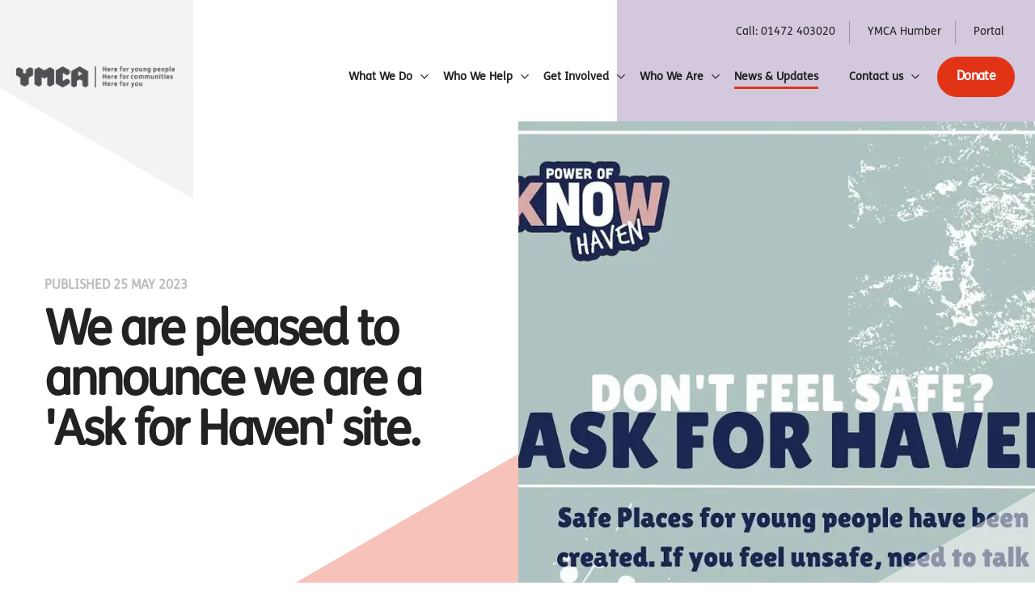

--- FILE ---
content_type: text/html; charset=utf-8
request_url: https://www.ymca-humber.com/news-updates/we-are-pleased-to-announce-we-are-a-ask-for-haven-site/
body_size: 9107
content:

<html xmlns="http://www.w3.org/1999/xhtml" xml:lang="en" lang="en">
<head prefix="og: http://ogp.me/ns#">
    <meta charset="utf-8" />
    <meta name="viewport" content="width=device-width, initial-scale=1.0, user-scalable=1.0, minimum-scale=1.0, maximum-scale=1.0">

    


    <title>We are pleased to announce we are a &#x27;Ask for Haven&#x27; site.</title>
    <meta name="description" content="YMCA Humber provides support in housing, health and wellbeing, youth and family work and training and education." />
    <meta name="keywords" content="">
    <!--Open Graph and Twitter-->
    <meta name="twitter:card" content="summary">
        <meta name="twitter:site" content="YMCAHumber">
    <meta property="og:title" name="twitter:title" content="We are pleased to announce we are a &#x27;Ask for Haven&#x27; site." />
    <meta property="og:type" content="website" />
    <meta name="twitter:url" property="og:url" content="http://www.ymca-humber.com/news-updates/we-are-pleased-to-announce-we-are-a-ask-for-haven-site/" />
    <meta name="twitter:description" property="og:description" content="YMCA Humber provides support in housing, health and wellbeing, youth and family work and training and education." />
        <meta name="twitter:image" property="og:image" content="http://www.ymca-humber.com/media/bbrdgbxw/2021_10_07_13_26_39_img_6106.jpg" />
        <meta name="twitter:image:alt" property="og:image:alt" content="2021 10 07 13 26 39 IMG 6106" />


    

    <script type="application/ld+json">
        {"@context":"https://schema.org","@type":"Organization","name":"YMCA Humber","image":"http://www.ymca-humber.com/media/xvqljp5a/ymca-purpose-logo-rgb-screen-_grey.png","url":"http://www.ymca-humber.com/","address":"YMCA Humber, \n21 Freeman Street, \nGrimsby, \nDN32 7AB","contactPoint":{"@type":"ContactPoint","contactType":"Customer service","email":"info@ymca-humber.com","telephone":"01472 403020"}}
    </script>
    <script type="application/ld+json">
        {"@context":"https://schema.org","@type":"BreadcrumbList","itemListElement":[{"@type":"ListItem","name":"We are pleased to announce we are a \u0027Ask for Haven\u0027 site.","url":"http://www.ymca-humber.com/news-updates/we-are-pleased-to-announce-we-are-a-ask-for-haven-site/","item":{"@type":"Thing","@id":"http://www.ymca-humber.com/news-updates/we-are-pleased-to-announce-we-are-a-ask-for-haven-site/","url":"http://www.ymca-humber.com/news-updates/we-are-pleased-to-announce-we-are-a-ask-for-haven-site/"},"position":3},{"@type":"ListItem","name":"News \u0026 Updates","url":"http://www.ymca-humber.com/news-updates/","item":{"@type":"Thing","@id":"http://www.ymca-humber.com/news-updates/","url":"http://www.ymca-humber.com/news-updates/"},"position":2},{"@type":"ListItem","name":"Website","url":"http://www.ymca-humber.com/","item":{"@type":"Thing","@id":"http://www.ymca-humber.com/","url":"http://www.ymca-humber.com/"},"position":1}]}
    </script>
    <script type="application/ld+json">
        {"@context":"https://schema.org","@type":"Article","mainEntityOfPage":"http://www.ymca-humber.com/news-updates/we-are-pleased-to-announce-we-are-a-ask-for-haven-site/","author":{"@type":"Person","name":"YMCA Humber"},"dateModified":"2023-05-25","datePublished":"2023-05-25","headline":"We are pleased to announce we are a \u0027Ask for Haven\u0027 site.","publisher":{"@type":"Organization","name":"YMCA Humber","url":"http://www.ymca-humber.com/","address":"YMCA Humber, \n21 Freeman Street, \nGrimsby, \nDN32 7AB","contactPoint":{"@type":"ContactPoint","contactType":"Customer service","email":"info@ymca-humber.com","telephone":"01472 403020"},"logo":"http://www.ymca-humber.com/media/xvqljp5a/ymca-purpose-logo-rgb-screen-_grey.png"}}
    </script>


    <!-- Start cookieyes banner -->
    <script id="cookieyes" type="text/javascript" src="https://cdn-cookieyes.com/client_data/b7c8347c23bc2d46dbfd2b0a/script.js"></script>
    <!-- End cookieyes banner -->

    <!-- Google tag (gtag.js) -->
    <script async src="https://www.googletagmanager.com/gtag/js?id=G-45V2TJ9KJ6"></script>
    <script>
        window.dataLayer = window.dataLayer || [];
        function gtag(){dataLayer.push(arguments);}
        gtag('js', new Date());

        gtag('config', 'G-45V2TJ9KJ6');
    </script>

    <link rel="preload" as="font" crossOrigin="anonymous" href="/SiteFiles/Dist/Fonts/icomoon.woff?tc6ci0" />
    <link rel="preload" as="font" crossOrigin="anonymous" href="/SiteFiles/Dist/Fonts/icomoon.woff2?tc6ci0" />
    <link rel="stylesheet" href="/SiteFiles/Dist/Css/main.min.css" />
    <link rel="icon" type="image/x-icon" href="/favicon.ico">
</head>
<body>
    <header class="site-header py-3">

        <div class="site-header__secondaryNav">
                <a href="tel:&#x2B;441472403020" target="_blank">Call: 01472 403020</a>
                <a href="/">YMCA Humber</a>
                <a href="/document-portal/">Portal</a>
        </div>

    <div class="site-header__mobileNavButton"><button ID="MobileNavSwitch"><i class="icomoon-icon-hamburger off"></i><i class="icomoon-icon-close on"></i></button></div>
    <div class="site-header__logoColumn">
            <a href="/" class="site-header__logo">
                <img src="/media/xvqljp5a/ymca-purpose-logo-rgb-screen-_grey.png" class="" alt="Ymca Purpose Logo RGB [SCREEN] Grey" />
            </a>
    </div>
    <div class="site-header__navColumn">

        <div class="site-header__primaryNav">
            



<nav class="site-nav js-site-nav">
            <ul class="site-nav__list level-1">
                    <li class="site-nav__item hasChildren">
                        <a href="/what-we-do/" class="site-nav__link">What We Do</a>
            <ul class="site-nav__list level-2">
                    <li class="site-nav__item">
                        <a href="/what-we-do/housing/" class="site-nav__link">Housing</a>
                    </li>
                    <li class="site-nav__item">
                        <a href="/what-we-do/wellbeing/" class="site-nav__link">Wellbeing</a>
                    </li>
                    <li class="site-nav__item">
                        <a href="/what-we-do/youth/" class="site-nav__link">Youth</a>
                    </li>
                    <li class="site-nav__item">
                        <a href="/what-we-do/clee-fields/" class="site-nav__link">Clee Fields</a>
                    </li>
                    <li class="site-nav__item">
                        <a href="/what-we-do/kent-street/" class="site-nav__link">Kent Street</a>
                    </li>
                    <li class="site-nav__item">
                        <a href="/what-we-do/the-bradbury-cafe/" class="site-nav__link">The Bradbury Caf&#xE9;</a>
                    </li>
                    <li class="site-nav__item">
                        <a href="/what-we-do/wraparound-care/" class="site-nav__link">Wraparound Care</a>
                    </li>
                    <li class="site-nav__item">
                        <a href="/what-we-do/conference-and-events/" class="site-nav__link">Conference and Events</a>
                    </li>
                    <li class="site-nav__item">
                        <a href="/what-we-do/2024-a-year-in-review/" class="site-nav__link">2024: A Year in Review</a>
                    </li>
                    <li class="site-nav__item">
                        <a href="/what-we-do/advice-support-wellbeing-action/" class="site-nav__link">Advice. Support. Wellbeing. Action.</a>
                    </li>
            </ul>
                    </li>
                    <li class="site-nav__item hasChildren">
                        <a href="/who-we-help/" class="site-nav__link">Who We Help</a>
            <ul class="site-nav__list level-2">
                    <li class="site-nav__item">
                        <a href="/who-we-help/a-former-residents-story-1/" class="site-nav__link">A Former Resident&#x27;s Story #1</a>
                    </li>
                    <li class="site-nav__item">
                        <a href="/who-we-help/a-former-residents-story-2/" class="site-nav__link">A Former Resident&#x27;s Story #2</a>
                    </li>
                    <li class="site-nav__item">
                        <a href="/who-we-help/a-former-residents-story-3/" class="site-nav__link">A Former Resident&#x27;s Story #3</a>
                    </li>
            </ul>
                    </li>
                    <li class="site-nav__item hasChildren">
                        <a href="/get-involved/" class="site-nav__link">Get Involved</a>
            <ul class="site-nav__list level-2">
                    <li class="site-nav__item">
                        <a href="/get-involved/safeguarding-review-2025/" class="site-nav__link">Safeguarding Review 2025</a>
                    </li>
                    <li class="site-nav__item">
                        <a href="/get-involved/careers/" class="site-nav__link">Careers</a>
                    </li>
                    <li class="site-nav__item">
                        <a href="/get-involved/fundraise/" class="site-nav__link">Fundraise</a>
                    </li>
                    <li class="site-nav__item">
                        <a href="/get-involved/events/" class="site-nav__link">Events</a>
                    </li>
                    <li class="site-nav__item">
                        <a href="/get-involved/corporate-partners/" class="site-nav__link">Corporate Partners</a>
                    </li>
                    <li class="site-nav__item">
                        <a href="/get-involved/volunteer/" class="site-nav__link">Volunteer</a>
                    </li>
                    <li class="site-nav__item">
                        <a href="/get-involved/student-placement/" class="site-nav__link">Student Placement</a>
                    </li>
                    <li class="site-nav__item">
                        <a href="/get-involved/running-for-kent-street/" class="site-nav__link">Running for Kent Street</a>
                    </li>
            </ul>
                    </li>
                    <li class="site-nav__item hasChildren">
                        <a href="/who-we-are/" class="site-nav__link">Who We Are</a>
            <ul class="site-nav__list level-2">
                    <li class="site-nav__item">
                        <a href="/who-we-are/history/" class="site-nav__link">History</a>
                    </li>
                    <li class="site-nav__item">
                        <a href="/who-we-are/vision-values/" class="site-nav__link">Vision &amp; Values</a>
                    </li>
                    <li class="site-nav__item">
                        <a href="/who-we-are/our-team/" class="site-nav__link">Our Team</a>
                    </li>
                    <li class="site-nav__item">
                        <a href="/who-we-are/our-trustees/" class="site-nav__link">Our Trustees</a>
                    </li>
                    <li class="site-nav__item">
                        <a href="/who-we-are/reports-and-organisation-information/" class="site-nav__link">Reports and Organisation Information</a>
                    </li>
                    <li class="site-nav__item">
                        <a href="/who-we-are/safeguarding/" class="site-nav__link">Safeguarding</a>
                    </li>
            </ul>
                    </li>
                    <li class="site-nav__item site-nav__link--active">
                        <a href="/news-updates/" class="site-nav__link">News &amp; Updates</a>
                    </li>
                    <li class="site-nav__item hasChildren">
                        <a href="/contact-us/" class="site-nav__link">Contact us</a>
            <ul class="site-nav__list level-2">
                    <li class="site-nav__item">
                        <a href="/contact-us/complaints-process/" class="site-nav__link">Complaints Process</a>
                    </li>
            </ul>
                    </li>
            </ul>
</nav>



                <a href="/get-involved/donate/" class="btn btn--orange"><span class="visible-lg visible-sm">Make a donation</span><span class="hidden-lg hidden-sm">Donate</span></a>
        </div>

    </div>
</header>


    <main>
        
<div class="articlePage">

    
<section class="basicHero">
    <div class="basicHero__header-area">
        <div class="backgroundTriangle1 fill-svg-grey">
            <div class="hidden-xs hidden-sm">
                <svg fill="none" xmlns="http://www.w3.org/2000/svg" viewBox="0 0 399 461"><path opacity=".2" d="M0 231l398 229V1L0 231z" fill="#E13316"/></svg>
            </div>
            <div class="visible-xs visible-sm">
                <svg fill="none" xmlns="http://www.w3.org/2000/svg" viewBox="0 0 87 104"><path opacity=".3" d="M-647-320L87 103l-1-846-733 423z" fill="#B5CB52"/></svg>
            </div>
        </div>
        <div class="backgroundTriangle2 fill-svg-purple hidden-xs hidden-sm">
            <svg fill="none" xmlns="http://www.w3.org/2000/svg" viewBox="0 0 1146 599"><path opacity=".3" d="M1146-63L0 599V-725L1146-63z" fill="#6C4891"/></svg>
        </div>
    </div>

    <div class="container force1064Container">
        <div class="section-row">
            <div class="section-column--text">
                <time datetime="2023-05-25" class="title-upper-text">Published 25 May 2023</time>
                <div class="title"><h1>We are pleased to announce we are a &#x27;Ask for Haven&#x27; site.</h1></div>

                <div class="textBG fill-svg-orange visible-xs visible-sm">
                    <svg fill="none" xmlns="http://www.w3.org/2000/svg" viewBox="0 0 744 430"><path opacity=".3" d="M0 430l744 430V0L0 430z" fill="#AF126D"/></svg>
                </div>
            </div>
            <div class="section-column--image">
                <div class="imageWrapper">


                    <div class="image">
                        <picture>
                            <source media="(max-width: 416px)" srcset="/media/3wghcfqm/capture.jpg?rxy=0.4902154576003163,0.43165467625899284&amp;width=416&amp;height=333&amp;quality=80&amp;v=1db73d1b9036c50" />
                            <source media="(max-width: 991px)" srcset="/media/3wghcfqm/capture.jpg?rxy=0.4902154576003163,0.43165467625899284&amp;width=991&amp;height=793&amp;quality=80&amp;v=1db73d1b9036c50" />
                            <source media="(max-width: 1440px)" srcset="/media/3wghcfqm/capture.jpg?rxy=0.4902154576003163,0.43165467625899284&amp;width=661&amp;height=800&amp;quality=90&amp;v=1db73d1b9036c50" />
                            <source media="(max-width: 1920px)" srcset="/media/3wghcfqm/capture.jpg?rxy=0.4902154576003163,0.43165467625899284&amp;width=661&amp;height=800&amp;quality=90&amp;v=1db73d1b9036c50" />
                            <img src="/media/3wghcfqm/capture.jpg?rxy=0.4902154576003163,0.43165467625899284&amp;width=661&amp;height=800&amp;quality=100&amp;v=1db73d1b9036c50" alt="Capture" />
                        </picture>
                        <picture>
                            <source media="(max-width: 991px)" srcset="/SiteFiles/Dist/Imgs/BasicHero-OverlayTriangle1.svg">
                            <img src="/SiteFiles/Dist/Imgs/BasicHero-OverlayTriangle1.svg" alt="hero overlay" class="overlay">
                        </picture>
                    </div>
                </div>
                <div class="textBG fill-svg-orange hidden-xs hidden-sm">
                    <svg fill="none" xmlns="http://www.w3.org/2000/svg" viewBox="0 0 744 430"><path opacity=".3" d="M0 430l744 430V0L0 430z" fill="#AF126D"/></svg>
                </div>
            </div>
        </div>
    </div>
</section>

    <div class="articlePage__content rte">
        <div class="xdj266r x11i5rnm xat24cr x1mh8g0r x1vvkbs x126k92a">
<div>We are pleased to announce we are a 'Ask for Haven' site.</div>
<div></div>
</div>
<div class="x11i5rnm xat24cr x1mh8g0r x1vvkbs xtlvy1s x126k92a">
<div>This is a new project created by young people in North East Lincolnshire to raise awareness of child exploitation. If a young person is feeling unsafe and is struggling to talk to friends or a family member, they can come to YMCA Humber, 21 Freeman Street and 'Ask for Haven' for support from our staff.</div>
<div></div>
</div>
<div class="x11i5rnm xat24cr x1mh8g0r x1vvkbs xtlvy1s x126k92a">
<div>There are 9 other safe haven sites, all will have a 'Power of Know' sticker in the window.</div>
<div></div>
<div>For <a tabindex="-1"></a>more information on this new project, <a href="https://powerofknow.co.uk/ask-for-haven/" title="Ask for Haven">click here.</a></div>
</div>
    </div>


    
<section class="listingCarouselBlock">
    <div class="container">
        <div class="section-title">
            <div class="section-title-left">
                <h2 class="noMargin">Recent Posts</h2>
            </div>
            <div class="section-title-right hidden-xs hidden-sm">
                    <a href="/news-updates/" class="btn btn--orange-inverse">View all</a>
            </div>
        </div>

        <div class="listingCarouselBlock__itemsWrapper">
            <div class="listingCarouselBlock__items js-items">
                    <div class="listingCarouselBlock__card js-item">
                        

<a href="/news-updates/vacancies-at-ymca-humber-s-parent-and-baby-house/" class="genericListing__itemInner">
    <div class="genericListing__itemImage">
        <div class="genericListing__itemImageOverlay1"><svg fill="none" xmlns="http://www.w3.org/2000/svg" viewBox="0 0 154 227"><path opacity=".6" d="M153 71l-403-387-133 543L153 71z" fill="#F7BF1F"/></svg></div>
        <div class="genericListing__itemImageOverlay2"><svg fill="none" xmlns="http://www.w3.org/2000/svg" viewBox="0 0 366 198"><path opacity=".4" d="M421 557L466 0-39 240l460 317z" fill="#fff"/></svg></div>
            <picture>
                <source media="(max-width: 499px)"
                    data-srcset="/media/2ulbu3jt/ymgy008.jpg?rxy=0.2136829964183816,0.3409215079220543&amp;width=375&amp;height=236&amp;quality=70&amp;v=1dc436e786cc4d0" />
                <source media="(max-width: 991px)"
                    data-srcset="/media/2ulbu3jt/ymgy008.jpg?rxy=0.2136829964183816,0.3409215079220543&amp;width=500&amp;height=314&amp;quality=70&amp;v=1dc436e786cc4d0" />
                <source media="(max-width: 1920px)"
                    data-srcset="/media/2ulbu3jt/ymgy008.jpg?rxy=0.2136829964183816,0.3409215079220543&amp;width=366&amp;height=230&amp;quality=95&amp;v=1dc436e786cc4d0" />
                <img data-src="/media/2ulbu3jt/ymgy008.jpg?rxy=0.2136829964183816,0.3409215079220543&amp;width=366&amp;height=230&amp;quality=100&amp;v=1dc436e786cc4d0"
                    class="articleCard-image lazyload" alt="YMGY008" loading="lazy" />

            </picture>
    </div>
    <div class="genericListing__itemDetails">
            <time datetime="2025-10-22"
                class="genericListing__itemDate">22 Oct 2025</time>
        <div class="genericListing__itemTitle">
            <h3 class="manual noMargin">Vacancies at YMCA Humber&#x2019;s Parent and Baby House</h3>
        </div>
        <div class="genericListing__itemCTA">
            <span>Read article</span>
        </div>
    </div>
</a>
                    </div>
                    <div class="listingCarouselBlock__card js-item">
                        

<a href="/news-updates/ymca-humber-team-completes-yorkshire-marathon-and-raises-over-2-700-so-far-for-east-marsh-youth-hub/" class="genericListing__itemInner">
    <div class="genericListing__itemImage">
        <div class="genericListing__itemImageOverlay1"><svg fill="none" xmlns="http://www.w3.org/2000/svg" viewBox="0 0 154 227"><path opacity=".6" d="M153 71l-403-387-133 543L153 71z" fill="#F7BF1F"/></svg></div>
        <div class="genericListing__itemImageOverlay2"><svg fill="none" xmlns="http://www.w3.org/2000/svg" viewBox="0 0 366 198"><path opacity=".4" d="M421 557L466 0-39 240l460 317z" fill="#fff"/></svg></div>
            <picture>
                <source media="(max-width: 499px)"
                    data-srcset="/media/fvanethd/photo-2025-10-19-15-59-44.jpg?width=375&amp;height=236&amp;quality=70&amp;v=1dc4295e6983f90" />
                <source media="(max-width: 991px)"
                    data-srcset="/media/fvanethd/photo-2025-10-19-15-59-44.jpg?width=500&amp;height=314&amp;quality=70&amp;v=1dc4295e6983f90" />
                <source media="(max-width: 1920px)"
                    data-srcset="/media/fvanethd/photo-2025-10-19-15-59-44.jpg?width=366&amp;height=230&amp;quality=95&amp;v=1dc4295e6983f90" />
                <img data-src="/media/fvanethd/photo-2025-10-19-15-59-44.jpg?width=366&amp;height=230&amp;quality=100&amp;v=1dc4295e6983f90"
                    class="articleCard-image lazyload" alt="PHOTO 2025 10 19 15 59 44" loading="lazy" />

            </picture>
    </div>
    <div class="genericListing__itemDetails">
            <time datetime="2025-10-21"
                class="genericListing__itemDate">21 Oct 2025</time>
        <div class="genericListing__itemTitle">
            <h3 class="manual noMargin">YMCA Humber Team Completes Yorkshire Marathon and Raises Over &#xA3;2,700 So Far for East Marsh Youth Hub</h3>
        </div>
        <div class="genericListing__itemCTA">
            <span>Read article</span>
        </div>
    </div>
</a>
                    </div>
                    <div class="listingCarouselBlock__card js-item">
                        

<a href="/news-updates/guest-student-article-game-changer-for-the-east-marsh-the-new-2g-pitches-at-kent-street/" class="genericListing__itemInner">
    <div class="genericListing__itemImage">
        <div class="genericListing__itemImageOverlay1"><svg fill="none" xmlns="http://www.w3.org/2000/svg" viewBox="0 0 154 227"><path opacity=".6" d="M153 71l-403-387-133 543L153 71z" fill="#F7BF1F"/></svg></div>
        <div class="genericListing__itemImageOverlay2"><svg fill="none" xmlns="http://www.w3.org/2000/svg" viewBox="0 0 366 198"><path opacity=".4" d="M421 557L466 0-39 240l460 317z" fill="#fff"/></svg></div>
            <picture>
                <source media="(max-width: 499px)"
                    data-srcset="/media/03ygivwf/img_3176.jpeg?rxy=0.5042424242424243,0.5378585858585858&amp;width=375&amp;height=236&amp;quality=70&amp;v=1dbf0080541e210" />
                <source media="(max-width: 991px)"
                    data-srcset="/media/03ygivwf/img_3176.jpeg?rxy=0.5042424242424243,0.5378585858585858&amp;width=500&amp;height=314&amp;quality=70&amp;v=1dbf0080541e210" />
                <source media="(max-width: 1920px)"
                    data-srcset="/media/03ygivwf/img_3176.jpeg?rxy=0.5042424242424243,0.5378585858585858&amp;width=366&amp;height=230&amp;quality=95&amp;v=1dbf0080541e210" />
                <img data-src="/media/03ygivwf/img_3176.jpeg?rxy=0.5042424242424243,0.5378585858585858&amp;width=366&amp;height=230&amp;quality=100&amp;v=1dbf0080541e210"
                    class="articleCard-image lazyload" alt="IMG 3176" loading="lazy" />

            </picture>
    </div>
    <div class="genericListing__itemDetails">
            <time datetime="2025-10-17"
                class="genericListing__itemDate">17 Oct 2025</time>
        <div class="genericListing__itemTitle">
            <h3 class="manual noMargin">Guest Student Article: Game Changer for the East Marsh: The New 2G Pitches at Kent Street</h3>
        </div>
        <div class="genericListing__itemCTA">
            <span>Read article</span>
        </div>
    </div>
</a>
                    </div>
                    <div class="listingCarouselBlock__card js-item">
                        

<a href="/news-updates/ymca-humber-team-gears-up-for-yorkshire-marathon-to-support-grimsby-youth-hub/" class="genericListing__itemInner">
    <div class="genericListing__itemImage">
        <div class="genericListing__itemImageOverlay1"><svg fill="none" xmlns="http://www.w3.org/2000/svg" viewBox="0 0 154 227"><path opacity=".6" d="M153 71l-403-387-133 543L153 71z" fill="#F7BF1F"/></svg></div>
        <div class="genericListing__itemImageOverlay2"><svg fill="none" xmlns="http://www.w3.org/2000/svg" viewBox="0 0 366 198"><path opacity=".4" d="M421 557L466 0-39 240l460 317z" fill="#fff"/></svg></div>
            <picture>
                <source media="(max-width: 499px)"
                    data-srcset="/media/hq5jlyag/kate-conway-outside-kent-street.jpg?width=375&amp;height=236&amp;quality=70&amp;v=1dc3df48e97cd60" />
                <source media="(max-width: 991px)"
                    data-srcset="/media/hq5jlyag/kate-conway-outside-kent-street.jpg?width=500&amp;height=314&amp;quality=70&amp;v=1dc3df48e97cd60" />
                <source media="(max-width: 1920px)"
                    data-srcset="/media/hq5jlyag/kate-conway-outside-kent-street.jpg?width=366&amp;height=230&amp;quality=95&amp;v=1dc3df48e97cd60" />
                <img data-src="/media/hq5jlyag/kate-conway-outside-kent-street.jpg?width=366&amp;height=230&amp;quality=100&amp;v=1dc3df48e97cd60"
                    class="articleCard-image lazyload" alt="Kate Conway Outside Kent Street" loading="lazy" />

            </picture>
    </div>
    <div class="genericListing__itemDetails">
            <time datetime="2025-10-15"
                class="genericListing__itemDate">15 Oct 2025</time>
        <div class="genericListing__itemTitle">
            <h3 class="manual noMargin">YMCA Humber Team Gears Up for Yorkshire Marathon to Support Grimsby Youth Hub</h3>
        </div>
        <div class="genericListing__itemCTA">
            <span>Read article</span>
        </div>
    </div>
</a>
                    </div>
                    <div class="listingCarouselBlock__card js-item">
                        

<a href="/news-updates/ymca-humber-invites-tenders-for-organisational-safeguarding-review/" class="genericListing__itemInner">
    <div class="genericListing__itemImage">
        <div class="genericListing__itemImageOverlay1"><svg fill="none" xmlns="http://www.w3.org/2000/svg" viewBox="0 0 154 227"><path opacity=".6" d="M153 71l-403-387-133 543L153 71z" fill="#F7BF1F"/></svg></div>
        <div class="genericListing__itemImageOverlay2"><svg fill="none" xmlns="http://www.w3.org/2000/svg" viewBox="0 0 366 198"><path opacity=".4" d="M421 557L466 0-39 240l460 317z" fill="#fff"/></svg></div>
            <picture>
                <source media="(max-width: 499px)"
                    data-srcset="/media/twrliccv/2021_10_07_13_29_23_img_6112.jpg?rxy=0.3428893699124846,0.3739432020031305&amp;width=375&amp;height=236&amp;quality=70&amp;v=1dbffe00b1256b0" />
                <source media="(max-width: 991px)"
                    data-srcset="/media/twrliccv/2021_10_07_13_29_23_img_6112.jpg?rxy=0.3428893699124846,0.3739432020031305&amp;width=500&amp;height=314&amp;quality=70&amp;v=1dbffe00b1256b0" />
                <source media="(max-width: 1920px)"
                    data-srcset="/media/twrliccv/2021_10_07_13_29_23_img_6112.jpg?rxy=0.3428893699124846,0.3739432020031305&amp;width=366&amp;height=230&amp;quality=95&amp;v=1dbffe00b1256b0" />
                <img data-src="/media/twrliccv/2021_10_07_13_29_23_img_6112.jpg?rxy=0.3428893699124846,0.3739432020031305&amp;width=366&amp;height=230&amp;quality=100&amp;v=1dbffe00b1256b0"
                    class="articleCard-image lazyload" alt="2021 10 07 13 29 23 IMG 6112" loading="lazy" />

            </picture>
    </div>
    <div class="genericListing__itemDetails">
            <time datetime="2025-10-14"
                class="genericListing__itemDate">14 Oct 2025</time>
        <div class="genericListing__itemTitle">
            <h3 class="manual noMargin">YMCA Humber Invites Tenders for Organisational Safeguarding Review</h3>
        </div>
        <div class="genericListing__itemCTA">
            <span>Read article</span>
        </div>
    </div>
</a>
                    </div>
                    <div class="listingCarouselBlock__card js-item">
                        

<a href="/news-updates/runner-spotlight-qa-with-kerry/" class="genericListing__itemInner">
    <div class="genericListing__itemImage">
        <div class="genericListing__itemImageOverlay1"><svg fill="none" xmlns="http://www.w3.org/2000/svg" viewBox="0 0 154 227"><path opacity=".6" d="M153 71l-403-387-133 543L153 71z" fill="#F7BF1F"/></svg></div>
        <div class="genericListing__itemImageOverlay2"><svg fill="none" xmlns="http://www.w3.org/2000/svg" viewBox="0 0 366 198"><path opacity=".4" d="M421 557L466 0-39 240l460 317z" fill="#fff"/></svg></div>
            <picture>
                <source media="(max-width: 499px)"
                    data-srcset="/media/juofqovv/img_4317.jpeg?width=375&amp;height=236&amp;quality=70&amp;v=1dc2e35182eb1d0" />
                <source media="(max-width: 991px)"
                    data-srcset="/media/juofqovv/img_4317.jpeg?width=500&amp;height=314&amp;quality=70&amp;v=1dc2e35182eb1d0" />
                <source media="(max-width: 1920px)"
                    data-srcset="/media/juofqovv/img_4317.jpeg?width=366&amp;height=230&amp;quality=95&amp;v=1dc2e35182eb1d0" />
                <img data-src="/media/juofqovv/img_4317.jpeg?width=366&amp;height=230&amp;quality=100&amp;v=1dc2e35182eb1d0"
                    class="articleCard-image lazyload" alt="IMG 4317" loading="lazy" />

            </picture>
    </div>
    <div class="genericListing__itemDetails">
            <time datetime="2025-09-25"
                class="genericListing__itemDate">25 Sept 2025</time>
        <div class="genericListing__itemTitle">
            <h3 class="manual noMargin">Runner Spotlight Q&amp;A with Kerry</h3>
        </div>
        <div class="genericListing__itemCTA">
            <span>Read article</span>
        </div>
    </div>
</a>
                    </div>
                    <div class="listingCarouselBlock__card js-item">
                        

<a href="/news-updates/runner-spotlight-qa-with-sarah-c/" class="genericListing__itemInner">
    <div class="genericListing__itemImage">
        <div class="genericListing__itemImageOverlay1"><svg fill="none" xmlns="http://www.w3.org/2000/svg" viewBox="0 0 154 227"><path opacity=".6" d="M153 71l-403-387-133 543L153 71z" fill="#F7BF1F"/></svg></div>
        <div class="genericListing__itemImageOverlay2"><svg fill="none" xmlns="http://www.w3.org/2000/svg" viewBox="0 0 366 198"><path opacity=".4" d="M421 557L466 0-39 240l460 317z" fill="#fff"/></svg></div>
            <picture>
                <source media="(max-width: 499px)"
                    data-srcset="/media/5idopd2m/img_3656.jpeg?width=375&amp;height=236&amp;quality=70&amp;v=1dc2d42291b78f0" />
                <source media="(max-width: 991px)"
                    data-srcset="/media/5idopd2m/img_3656.jpeg?width=500&amp;height=314&amp;quality=70&amp;v=1dc2d42291b78f0" />
                <source media="(max-width: 1920px)"
                    data-srcset="/media/5idopd2m/img_3656.jpeg?width=366&amp;height=230&amp;quality=95&amp;v=1dc2d42291b78f0" />
                <img data-src="/media/5idopd2m/img_3656.jpeg?width=366&amp;height=230&amp;quality=100&amp;v=1dc2d42291b78f0"
                    class="articleCard-image lazyload" alt="IMG 3656" loading="lazy" />

            </picture>
    </div>
    <div class="genericListing__itemDetails">
            <time datetime="2025-09-24"
                class="genericListing__itemDate">24 Sept 2025</time>
        <div class="genericListing__itemTitle">
            <h3 class="manual noMargin">Runner Spotlight Q&amp;A with Sarah C</h3>
        </div>
        <div class="genericListing__itemCTA">
            <span>Read article</span>
        </div>
    </div>
</a>
                    </div>
                    <div class="listingCarouselBlock__card js-item">
                        

<a href="/news-updates/runner-spotlight-qa-with-lucy/" class="genericListing__itemInner">
    <div class="genericListing__itemImage">
        <div class="genericListing__itemImageOverlay1"><svg fill="none" xmlns="http://www.w3.org/2000/svg" viewBox="0 0 154 227"><path opacity=".6" d="M153 71l-403-387-133 543L153 71z" fill="#F7BF1F"/></svg></div>
        <div class="genericListing__itemImageOverlay2"><svg fill="none" xmlns="http://www.w3.org/2000/svg" viewBox="0 0 366 198"><path opacity=".4" d="M421 557L466 0-39 240l460 317z" fill="#fff"/></svg></div>
            <picture>
                <source media="(max-width: 499px)"
                    data-srcset="/media/yz3bsdl5/img_3674.jpeg?width=375&amp;height=236&amp;quality=70&amp;v=1dc2c71330eb240" />
                <source media="(max-width: 991px)"
                    data-srcset="/media/yz3bsdl5/img_3674.jpeg?width=500&amp;height=314&amp;quality=70&amp;v=1dc2c71330eb240" />
                <source media="(max-width: 1920px)"
                    data-srcset="/media/yz3bsdl5/img_3674.jpeg?width=366&amp;height=230&amp;quality=95&amp;v=1dc2c71330eb240" />
                <img data-src="/media/yz3bsdl5/img_3674.jpeg?width=366&amp;height=230&amp;quality=100&amp;v=1dc2c71330eb240"
                    class="articleCard-image lazyload" alt="IMG 3674" loading="lazy" />

            </picture>
    </div>
    <div class="genericListing__itemDetails">
            <time datetime="2025-09-23"
                class="genericListing__itemDate">23 Sept 2025</time>
        <div class="genericListing__itemTitle">
            <h3 class="manual noMargin">Runner Spotlight Q&amp;A with Lucy</h3>
        </div>
        <div class="genericListing__itemCTA">
            <span>Read article</span>
        </div>
    </div>
</a>
                    </div>
                    <div class="listingCarouselBlock__card js-item">
                        

<a href="/news-updates/runner-spotlight-qa-with-scott/" class="genericListing__itemInner">
    <div class="genericListing__itemImage">
        <div class="genericListing__itemImageOverlay1"><svg fill="none" xmlns="http://www.w3.org/2000/svg" viewBox="0 0 154 227"><path opacity=".6" d="M153 71l-403-387-133 543L153 71z" fill="#F7BF1F"/></svg></div>
        <div class="genericListing__itemImageOverlay2"><svg fill="none" xmlns="http://www.w3.org/2000/svg" viewBox="0 0 366 198"><path opacity=".4" d="M421 557L466 0-39 240l460 317z" fill="#fff"/></svg></div>
            <picture>
                <source media="(max-width: 499px)"
                    data-srcset="/media/u4idxzlq/img_3628.jpg?rxy=0.5487978149925109,0.19535368203731376&amp;width=375&amp;height=236&amp;quality=70&amp;v=1dc2bb1c098fe10" />
                <source media="(max-width: 991px)"
                    data-srcset="/media/u4idxzlq/img_3628.jpg?rxy=0.5487978149925109,0.19535368203731376&amp;width=500&amp;height=314&amp;quality=70&amp;v=1dc2bb1c098fe10" />
                <source media="(max-width: 1920px)"
                    data-srcset="/media/u4idxzlq/img_3628.jpg?rxy=0.5487978149925109,0.19535368203731376&amp;width=366&amp;height=230&amp;quality=95&amp;v=1dc2bb1c098fe10" />
                <img data-src="/media/u4idxzlq/img_3628.jpg?rxy=0.5487978149925109,0.19535368203731376&amp;width=366&amp;height=230&amp;quality=100&amp;v=1dc2bb1c098fe10"
                    class="articleCard-image lazyload" alt="IMG 3628" loading="lazy" />

            </picture>
    </div>
    <div class="genericListing__itemDetails">
            <time datetime="2025-09-22"
                class="genericListing__itemDate">22 Sept 2025</time>
        <div class="genericListing__itemTitle">
            <h3 class="manual noMargin">Runner Spotlight Q&amp;A with Scott</h3>
        </div>
        <div class="genericListing__itemCTA">
            <span>Read article</span>
        </div>
    </div>
</a>
                    </div>
                    <div class="listingCarouselBlock__card js-item">
                        

<a href="/news-updates/new-autumn-community-activities-across-grimsby/" class="genericListing__itemInner">
    <div class="genericListing__itemImage">
        <div class="genericListing__itemImageOverlay1"><svg fill="none" xmlns="http://www.w3.org/2000/svg" viewBox="0 0 154 227"><path opacity=".6" d="M153 71l-403-387-133 543L153 71z" fill="#F7BF1F"/></svg></div>
        <div class="genericListing__itemImageOverlay2"><svg fill="none" xmlns="http://www.w3.org/2000/svg" viewBox="0 0 366 198"><path opacity=".4" d="M421 557L466 0-39 240l460 317z" fill="#fff"/></svg></div>
            <picture>
                <source media="(max-width: 499px)"
                    data-srcset="/media/n4clxug3/kerry-davis.jpg?rxy=0.5221626887481734,0.8754667965578827&amp;width=375&amp;height=236&amp;quality=70&amp;v=1dbc4c3d6b5d830" />
                <source media="(max-width: 991px)"
                    data-srcset="/media/n4clxug3/kerry-davis.jpg?rxy=0.5221626887481734,0.8754667965578827&amp;width=500&amp;height=314&amp;quality=70&amp;v=1dbc4c3d6b5d830" />
                <source media="(max-width: 1920px)"
                    data-srcset="/media/n4clxug3/kerry-davis.jpg?rxy=0.5221626887481734,0.8754667965578827&amp;width=366&amp;height=230&amp;quality=95&amp;v=1dbc4c3d6b5d830" />
                <img data-src="/media/n4clxug3/kerry-davis.jpg?rxy=0.5221626887481734,0.8754667965578827&amp;width=366&amp;height=230&amp;quality=100&amp;v=1dbc4c3d6b5d830"
                    class="articleCard-image lazyload" alt="Kerry Davis" loading="lazy" />

            </picture>
    </div>
    <div class="genericListing__itemDetails">
            <time datetime="2025-08-27"
                class="genericListing__itemDate">27 Aug 2025</time>
        <div class="genericListing__itemTitle">
            <h3 class="manual noMargin">New Autumn Community Activities Across Grimsby</h3>
        </div>
        <div class="genericListing__itemCTA">
            <span>Read article</span>
        </div>
    </div>
</a>
                    </div>
            </div>
            <div class="pagination-line"><span></span></div>
        </div>
        <div class="section-title-right visible-xs visible-sm">
                <a href="/news-updates/" class="btn btn--orange-inverse">View all</a>
        </div>
    </div>

</section>
</div>
    </main>
    
<footer class="site-footer">
    <div class="container">
        <div class="sf-main">
            <div class="sf-main-cols">
                <div class="sf-main-col col-1">
                    <div class="sf-main-company">
                        <picture>
                            <source media="(max-width: 991px)" data-srcset="/media/0mkgn5kx/footerlogo.png?width=111&amp;quality=80&amp;v=1db292e96d2e680" />
                            <img data-src="/media/0mkgn5kx/footerlogo.png?width=196&amp;quality=100&amp;v=1db292e96d2e680" alt="Footerlogo" class="logo lazyload" />
                        </picture>
                        <div class="text"><p>Registered Company No: 03241634<br>Charity No: 1058613<br>HCA No: LH4152</p>
<p><img src="/media/4hhop0b4/colour-white-crop.png?rmode=max&amp;width=204&amp;height=79" alt="Homeless Link Member" width="204" height="79">&nbsp; &nbsp; &nbsp;</p></div>
                    </div>
                </div>
                    <div class="sf-main-col col-2">
                        <h4 class="manual">About us</h4>
                        <div class="sf-main-col-content">

                                <ul class="sf-main-colLinks">
                                        <li><a href="/what-we-do/">What we do</a></li>
                                        <li><a href="/who-we-help/">Who we help</a></li>
                                        <li><a href="/who-we-are/">Who we are</a></li>
                                        <li><a href="/news-updates/">News &amp; Updates</a></li>
                                </ul>
                        </div>
                    </div>
                    <div class="sf-main-col col-3">
                        <h4 class="manual">Get involved</h4>
                        <div class="sf-main-col-content">

                                <ul class="sf-main-colLinks">
                                        <li><a href="/get-involved/fundraise/">Fundraise</a></li>
                                        <li><a href="/get-involved/events/">Events</a></li>
                                        <li><a href="/get-involved/corporate-partners/">Corporate Partners</a></li>
                                        <li><a href="/get-involved/volunteer/">Volunteer</a></li>
                                        <li><a href="/get-involved/donate/">Donate</a></li>
                                        <li><a href="/get-involved/careers/">Careers</a></li>
                                </ul>
                        </div>
                    </div>
                <div class="sf-main-col col-4">
                    <h4 class="manual">Contact Us</h4>
                    <div class="sf-main-col-content">
                        <ul class="sf-main-ContactLinks">
                                <li><a href="tel:&#x2B;4401472 403020" target="_blank"><i class="icomoon-icon-telephone"></i><span>01472 403020</span></a></li>
                                <li><a href="mailto:info@ymca-humber.com" target="_blank"><i class="icomoon-icon-mail"></i><span>info@ymca-humber.com</span></a></li>
                                <li><a href="https://www.google.com/maps?q=YMCA&#x2B;Humber%2c&#x2B;&#x2B;21&#x2B;Freeman&#x2B;Street%2c&#x2B;&#x2B;Grimsby%2c&#x2B;&#x2B;DN32&#x2B;7AB" target="_blank"><i class="icomoon-icon-pin"></i><span>YMCA Humber, <br />21 Freeman Street, <br />Grimsby, <br />DN32 7AB</span></a></li>
                        </ul>
                        <ul class="sf-main-ContactSocial">
                                <li><a href="https://www.facebook.com/weareymcahumber" target="_blank"><i class="icomoon-icon-facebook"></i></a></li>
                                <li><a href="https://www.twitter.com/YMCAHumber" target="_blank"><i class="icomoon-icon-twitter"></i></a></li>
                                <li><a href="http://www.instagram.com/ymcahumber" target="_blank"><i class="icomoon-icon-instagram"></i></a></li>
                                <li><a href="https://www.youtube.com/@weareymcahumber" target="_blank"><i class="icomoon-icon-youtube"></i></a></li>
                                <li><a href="http://uk.linkedin.com/company/ymca-humber" target="_blank"><i class="icomoon-icon-linkedin"></i></a></li>
                        </ul>
                    </div>
                </div>
            </div>
        </div>
    </div>
        <div class="sf-linkbar">
            <ul>
                    <li><a href="/privacy-page/">PRIVACY STATEMENT</a></li>
            </ul>
        </div>
    <div class="sf-bottom">
        <div class="container">

            <div class="sf-bottomTop">
                <div class="sf-bottomTopLeft">
                    <img data-src="/media/ffrbgxkn/ymca-purpose-logo-rgb-screen-_white.png?rmode=pad&amp;width=151&amp;quality=100&amp;v=1db2eaf8ed7e670" alt="YMCA" class="lazyload logo" />
                </div>
                <div class="sf-bottomTopRight">
                    <p>YMCA enables people to develop their full potential in mind, body and spirit. Inspired by and faithful to our Christian values, we create supportive, inclusive and energising communities, where young people can truly belong, contribute and thrive.</p>
<p><img src="https://tukuz.com/wp-content/uploads/2020/10/disability-confident-logo-vector.png?rmode=max&amp;width=178&amp;height=99" alt="Disability Confident Logo Vector - (.SVG + .PNG) - Tukuz.Com" width="178" height="99">&nbsp; &nbsp;<img src="/media/3x4hfqex/lw_logo_employer_rgb.png?rmode=max&amp;width=121&amp;height=96" alt="" width="121" height="96">&nbsp; &nbsp;<img src="/media/tnccakwo/menopause-pledge-logo.png?rmode=max&amp;width=96&amp;height=96" alt="" width="96" height="96"> &nbsp; <img src="/media/goucfggj/afc_negative_rgb.png?rmode=max&amp;width=76&amp;height=103" alt="" width="76" height="103"> &nbsp; <img src="/media/b0xoch15/tfn_fosteringfriendlylogo_colour.jpg?rmode=max&amp;width=151&amp;height=93" alt="" width="151" height="93">&nbsp; &nbsp;<img src="/media/mz4nhsy2/nelc-fostering-logo.jpg?rmode=max&amp;width=247&amp;height=96" alt="" width="247" height="96"></p>
                </div>
            </div>
            <div class="sf-bottomMiddle">
                    <div class="sf-bottomMiddle-items">
                            <div>FAMILY &amp; YOUTH WORK</div>
                            <div>HEALTH &amp; WELLBEING</div>
                            <div>HOUSING</div>
                            <div>TRAINING &amp; EDUCATION</div>
                            <div>SUPPORT &amp; ADVICE</div>
                    </div>
            </div>
            <div class="sf-bottomBottom">
                © 2025 YMCA England & Wales
            </div>
        </div>
    </div>
</footer>





    <script src="/SiteFiles/Dist/Scripts/library.min.js"></script>
    <script async src="/SiteFiles/Dist/Scripts/main.min.js"></script>
    <script src="https://cdnjs.cloudflare.com/ajax/libs/animejs/3.2.1/anime.min.js"></script>
    
</body>
</html>


--- FILE ---
content_type: text/css
request_url: https://www.ymca-humber.com/SiteFiles/Dist/Css/main.min.css
body_size: 23794
content:
@font-face{font-family:FSMeProRegular;src:url(/SiteFiles/Dist/Fonts/font.woff2) format("woff2"),url(/SiteFiles/Dist/Fonts/font.woff) format("woff")}.slick-slider{-webkit-box-sizing:border-box;box-sizing:border-box;-webkit-touch-callout:none;-webkit-user-select:none;-moz-user-select:none;-ms-user-select:none;user-select:none;-ms-touch-action:pan-y;touch-action:pan-y;-webkit-tap-highlight-color:transparent}.slick-list,.slick-slider{position:relative;display:block}.slick-list{overflow:hidden;margin:0;padding:0}.slick-list:focus{outline:none}.slick-list.dragging{cursor:pointer;cursor:hand}.slick-slider .slick-list,.slick-slider .slick-track{-webkit-transform:translateZ(0);transform:translateZ(0)}.slick-track{position:relative;left:0;top:0;display:block;margin-left:auto;margin-right:auto}.slick-track:after,.slick-track:before{content:"";display:table}.slick-track:after{clear:both}.slick-loading .slick-track{visibility:hidden}.slick-slide{float:left;min-height:1px;display:none}[dir=rtl] .slick-slide{float:right}.slick-slide.slick-loading img{display:none}.slick-slide.dragging img{pointer-events:none}.slick-initialized .slick-slide{display:block}.slick-loading .slick-slide{visibility:hidden}.slick-vertical .slick-slide{display:block;height:auto;border:1px solid transparent}.slick-arrow.slick-hidden{display:none}body{font-family:FSMeProRegular,sans-serif;color:#222;font-size:16px}body h1,body h2,body h3,body h4,body h5,body h6{font-weight:700;margin-top:0;margin-bottom:0}body h2:not(.manual){font-size:2.875em;line-height:104%;letter-spacing:-.0652173913em}body h2:not(.noMargin){margin:.652173913em 0 .4347826087em}body h3:not(.manual),body h4:not(.manual),body h5:not(.manual),body h6:not(.manual){font-size:1.5em;line-height:121%}body h3:not(.noMargin),body h4:not(.noMargin),body h5:not(.noMargin),body h6:not(.noMargin){margin-bottom:.625em}body p{margin-bottom:.8em}body a{color:inherit;text-decoration:none}body .rte a:not(:hover){color:#e13316;text-decoration:underline}body .rte .largeText{display:inline-block;font-size:1.125em;line-height:156%;margin-bottom:1.6666666667em}body .rte p img.float-left,body .rte p img[style*="float:left"],body .rte p img[style*="float: left"]{float:left;margin-right:1.125em}body .rte p img.float-right,body .rte p img[style*="float:right"],body .rte p img[style*="float: right"]{float:right;margin-left:1.125em}body .rte p img:only-child{margin-top:1.125em;margin-bottom:1.125em}body .rte ul{list-style-type:none}body .rte ul li{position:relative;padding:.375em 0}body .rte ul li:before{font-family:icomoon!important;content:"\e911";position:absolute;left:-30px;color:#bdbdbd;font-size:12px}@media (max-width:991px){body{font-size:1.822916vw}body h2:not(.manual),body h3:not(.manual){font-size:2em;line-height:114%}}@media (max-width:767px){body{font-size:3.733vw}}*,:after,:before{-webkit-box-sizing:border-box;box-sizing:border-box}html{font-family:sans-serif;line-height:1.15;-webkit-text-size-adjust:100%;-webkit-tap-highlight-color:rgba(0,0,0,0)}article,aside,figcaption,figure,footer,header,hgroup,main,nav,section{display:block}body{margin:0;text-align:left;background-color:#fff}[tabindex="-1"]:focus:not(:focus-visible){outline:0!important}hr{-webkit-box-sizing:content-box;box-sizing:content-box;height:0;overflow:visible}p{margin-top:0;margin-bottom:1rem}abbr[data-original-title],abbr[title]{text-decoration:underline;-webkit-text-decoration:underline dotted;text-decoration:underline dotted;cursor:help;border-bottom:0;-webkit-text-decoration-skip-ink:none;text-decoration-skip-ink:none}address{font-style:normal;line-height:inherit}address,dl,ol,ul{margin-bottom:1rem}dl,ol,ul{margin-top:0}ol ol,ol ul,ul ol,ul ul{margin-bottom:0}dt{font-weight:700}dd{margin-bottom:.5rem;margin-left:0}blockquote{margin:0 0 1rem}b,strong{font-weight:bolder}sub,sup{position:relative;line-height:0;vertical-align:baseline}sub{bottom:-.25em}sup{top:-.5em}a{text-decoration:none;background-color:transparent}a:not([href]),a:not([href]):hover{color:inherit;text-decoration:none}code,kbd,pre,samp{font-family:Consolas;font-size:1em}pre{margin-top:0;margin-bottom:1rem;overflow:auto}figure{margin:0 0 1rem}img{border-style:none}img,svg{vertical-align:middle}svg{overflow:hidden}table{border-collapse:collapse}caption{padding-top:.75rem;padding-bottom:.75rem;color:#6c757d;text-align:left;caption-side:bottom}th{text-align:inherit}label{display:inline-block;margin-bottom:5px}button{border-radius:0}button:focus{outline:none}button,input,optgroup,select,textarea{margin:0;font-family:inherit;font-size:inherit;line-height:inherit}button,input{overflow:visible}button,select{text-transform:none}select{word-wrap:normal}[type=button],[type=reset],[type=submit],button{-webkit-appearance:button}[type=button]::-moz-focus-inner,[type=reset]::-moz-focus-inner,[type=submit]::-moz-focus-inner,button::-moz-focus-inner{padding:0;border-style:none}input[type=checkbox],input[type=radio]{-webkit-box-sizing:border-box;box-sizing:border-box;padding:0}input[type=date],input[type=datetime-local],input[type=month],input[type=time]{-webkit-appearance:listbox}textarea{overflow:auto;resize:vertical}fieldset,form{min-width:0;padding:0;margin:0;border:0}legend{display:block;width:100%;max-width:100%;padding:0;margin-bottom:.5rem;font-size:1.5rem;line-height:inherit;color:inherit;white-space:normal}progress{vertical-align:baseline}[type=number]::-webkit-inner-spin-button,[type=number]::-webkit-outer-spin-button{height:auto}[type=search]{outline-offset:-2px;-webkit-appearance:none}[type=search]::-webkit-search-decoration{-webkit-appearance:none}::-webkit-file-upload-button{font:inherit;-webkit-appearance:button}output{display:inline-block}summary{display:list-item;cursor:pointer}template{display:none}[hidden]{display:none!important}@font-face{font-family:icomoon;src:url(/SiteFiles/Dist/Fonts/icomoon.eot?tc6ci0);src:url(/SiteFiles/Dist/Fonts/icomoon.eot?tc6ci0#iefix) format("embedded-opentype"),url(/SiteFiles/Dist/Fonts/icomoon.woff2?tc6ci0) format("woff2"),url(/SiteFiles/Dist/Fonts/icomoon.ttf?tc6ci0) format("truetype"),url(/SiteFiles/Dist/Fonts/icomoon.woff?tc6ci0) format("woff"),url(/SiteFiles/Dist/Fonts/icomoon.svg?tc6ci0#icomoon) format("svg");font-weight:400;font-style:normal;font-display:block}[class*=" icomoon-"],[class^=icomoon-]{font-family:icomoon!important;speak:never;font-style:normal;font-weight:400;font-variant:normal;text-transform:none;line-height:1;-webkit-font-smoothing:antialiased;-moz-osx-font-smoothing:grayscale}.icomoon-check:before{content:"\e915"}.icomoon-icon-mail-solid:before{content:"\e914"}.icomoon-icon-pin-solid:before{content:"\e913"}.icomoon-icon-telephone-solid:before{content:"\e912"}.icomoon-icon-bullet:before{content:"\e911"}.icomoon-icon-close:before{content:"\e90f"}.icomoon-icon-hamburger:before{content:"\e910"}.icomoon-icon-caret-up:before{content:"\e90b"}.icomoon-icon-caret-right:before{content:"\e90c"}.icomoon-icon-caret-down:before{content:"\e90d"}.icomoon-icon-caret-left:before{content:"\e90e"}.icomoon-icon-facebook:before{content:"\e903"}.icomoon-icon-instagram:before{content:"\e904"}.icomoon-icon-linkedin:before{content:"\e905"}.icomoon-icon-mail:before{content:"\e906"}.icomoon-icon-pin:before{content:"\e907"}.icomoon-icon-telephone:before{content:"\e908"}.icomoon-icon-twitter:before{content:"\e909"}.icomoon-icon-youtube:before{content:"\e90a"}.icomoon-icon-arrowSmall--right:before{content:"\e901"}.icomoon-arrowCircle--right:before{content:"\e900"}.icomoon-arrowCircle--left:before{content:"\e902"}.container,.container-fluid,.container-lg{margin-right:auto;margin-left:auto;padding-left:1.125em;padding-right:1.125em;width:100%;max-width:1200px}@media (max-width:991px){.container,.container-fluid,.container-lg{padding-left:1.4285714286em;padding-right:1.4285714286em}}.container-fluid{max-width:100%}body{position:relative;overflow-x:hidden}body main{min-height:100vh}body:not(.hideDesign):after{content:"";position:absolute;top:0;bottom:0;left:0;right:0;top:40px;background-image:url("/SiteFiles/Dist/Imgs/Designs/Desktop_ News Story Inner.jpg");background-position:top;background-repeat:no-repeat;z-index:999999;pointer-events:none;opacity:.5;-webkit-filter:invert(.7);filter:invert(.7);display:none}@media (max-width:991px){body:not(.hideDesign):after{top:0}}body .WORKINPROGRESS{position:fixed;top:0;bottom:0;left:0;right:0;display:-webkit-box;display:-ms-flexbox;display:flex;-webkit-box-align:center;-ms-flex-align:center;align-items:center;-webkit-box-pack:center;-ms-flex-pack:center;justify-content:center;pointer-events:none;opacity:.2}body .WORKINPROGRESS:before{content:"WORK IN PROGRESS";font-size:15vw;color:red;font-weight:700;text-align:center;-webkit-transform:rotate(-14deg);transform:rotate(-14deg)}@media (min-width:992px){.container,.container-lg{width:970px;padding-left:.9375em;padding-right:.9375em}}@media (min-width:1230px){.container,.container-lg{width:1200px}}@media (min-width:1340px){.container-lg{width:1310px}}.hidden{display:none!important}@media (max-width:767px){.hidden-xs{display:none!important}}@media (min-width:768px) and (max-width:991px){.hidden-sm{display:none!important}}@media (min-width:992px) and (max-width:1339px){.hidden-md{display:none!important}}@media (min-width:1340px){.hidden-lg{display:none!important}}.visible-lg,.visible-md,.visible-sm,.visible-xs{display:none!important}@media (max-width:767px){.visible-xs{display:block!important}}@media (min-width:768px) and (max-width:991px){.visible-sm{display:block!important}}@media (min-width:992px) and (max-width:1199px){.visible-md{display:block!important}}@media (min-width:1340px){.visible-lg{display:block!important}}.site-footer{background:#354248;color:#fff}.site-footer .sf-main-ContactLinks{margin-top:1.4375em}.site-footer .sf-main-ContactLinks li{padding:.5625em 0}.site-footer .sf-main-ContactLinks a{font-weight:700;font-size:.875em;line-height:143%}.site-footer .sf-main-ContactLinks a i{font-weight:400;font-size:1.2857142857em}.site-footer .sf-main-ContactLinks a span{display:inline-block;vertical-align:top;padding-left:1em}.site-footer .sf-main-ContactSocial{display:-webkit-box;display:-ms-flexbox;display:flex;padding-top:1.25em}.site-footer .sf-main-ContactSocial li{-webkit-box-flex:1;-ms-flex:1;flex:1;font-size:1.5625em}.site-footer ul{margin:0;padding:0;list-style:none}@media (min-width:992px){.site-footer .sf-main{padding:80px 0 86px}.site-footer .sf-main-cols{display:-webkit-box;display:-ms-flexbox;display:flex;margin:0 -15px}.site-footer .sf-main-col{-webkit-box-flex:1;-ms-flex:1;flex:1;padding:0 15px}.site-footer .sf-main-col.col-1{width:375px;-webkit-box-flex:0;-ms-flex:none;flex:none}.site-footer .sf-main-col h4{font-size:20px;line-height:120%;padding-bottom:20px;display:inline-block;position:relative}.site-footer .sf-main-col h4:after{content:"";border-bottom:1px solid hsla(0,0%,100%,.3);position:absolute;bottom:0;left:0;width:151px}.site-footer .sf-main-colLinks{margin-top:23px}.site-footer .sf-main-colLinks li{padding:7px 0}.site-footer .sf-main-colLinks a{font-weight:700;font-size:14px;line-height:17px}.site-footer .sf-main-colLinks a:hover{text-decoration:underline}.site-footer .sf-main-company .logo{margin-bottom:30px}.site-footer .sf-main-company .text{font-size:14px;line-height:186%}.site-footer .sf-linkbar{background:rgba(34,34,34,.2)}.site-footer .sf-linkbar ul{display:-webkit-box;display:-ms-flexbox;display:flex;-webkit-box-align:center;-ms-flex-align:center;align-items:center;-webkit-box-pack:center;-ms-flex-pack:center;justify-content:center;height:55px}.site-footer .sf-linkbar ul li{padding:0 10px;font-weight:700;font-size:9px;line-height:122%}.site-footer .sf-linkbar ul li a:hover{text-decoration:underline}.site-footer .sf-bottomTop{display:-webkit-box;display:-ms-flexbox;display:flex;-webkit-box-align:center;-ms-flex-align:center;align-items:center;padding:30px 0}.site-footer .sf-bottomTopLeft{padding-right:64px}.site-footer .sf-bottomTopRight{-webkit-box-flex:1;-ms-flex:1;flex:1;font-size:13px;line-height:154%}.site-footer .sf-bottomTopRight p{margin-bottom:0}.site-footer .sf-bottomMiddle-items{display:-webkit-box;display:-ms-flexbox;display:flex;color:#4d4f53}.site-footer .sf-bottomMiddle-items div{-webkit-box-flex:1;-ms-flex:1;flex:1;font-size:13px;line-height:154%;display:-webkit-box;display:-ms-flexbox;display:flex;-webkit-box-align:center;-ms-flex-align:center;align-items:center;-webkit-box-pack:center;-ms-flex-pack:center;justify-content:center;height:35px}.site-footer .sf-bottomMiddle-items div:first-child{background:#ed8c01}.site-footer .sf-bottomMiddle-items div:nth-child(2){background:#b5cb52}.site-footer .sf-bottomMiddle-items div:nth-child(3){background:#9bd3f2}.site-footer .sf-bottomMiddle-items div:nth-child(4){background:#81c3af}.site-footer .sf-bottomMiddle-items div:nth-child(5){background:#f7bf1f}.site-footer .sf-bottomBottom{padding:25px 0;text-align:center;font-size:12px;line-height:217%}}@media (max-width:991px){.site-footer{padding-bottom:3.5714285714em}.site-footer .sf-main{margin-left:-1.125em;margin-right:-1.125em}.site-footer .sf-main-col.col-1{padding:2.1428571429em 1.2857142857em}.site-footer .sf-main-col-content{display:none}.site-footer .sf-main-col h4{font-size:1.1428571429em;padding:0 1.125em;height:4em;line-height:118.75%;display:-webkit-box;display:-ms-flexbox;display:flex;-webkit-box-align:center;-ms-flex-align:center;align-items:center;position:relative;cursor:pointer}.site-footer .sf-main-col h4:before{font-size:1.0875em;font-family:icomoon!important;content:"\e90b";position:absolute;right:1.0344827586em;top:50%;-webkit-transform:translateY(-50%);transform:translateY(-50%);font-weight:400}.site-footer .sf-main-col h4:after{content:"";border-bottom:1px solid hsla(0,0%,100%,.3);position:absolute;bottom:0;left:1.125em;right:1.125em}.site-footer .sf-main-col:last-child h4:after{display:none}.site-footer .sf-main-col.active h4:before{content:"\e90d"}.site-footer .sf-main-col.active h4:after{display:none}.site-footer .sf-main-col.active .sf-main-col-content{display:block;background:#2f383d;padding:1.4285714286em}.site-footer .sf-main-col.active .sf-main-col-content ul:not(.sf-main-ContactLinks):not(.sf-main-ContactSocial) li a{font-size:1.1428571429em;padding:0 2.5em 0 1.25em;height:3.125em;line-height:118.75%;font-weight:700;display:-webkit-box;display:-ms-flexbox;display:flex;-webkit-box-align:center;-ms-flex-align:center;align-items:center;position:relative}.site-footer .sf-main-col.active .sf-main-col-content ul:not(.sf-main-ContactLinks):not(.sf-main-ContactSocial) li a:after{font-size:1.0875em;font-family:icomoon!important;content:"\e901";position:absolute;right:0;top:50%;-webkit-transform:translateY(-50%);transform:translateY(-50%);font-weight:400}.site-footer .sf-main-company{position:relative}.site-footer .sf-main-company img.logo{margin-bottom:1.7857142857em;width:7.9285714286em;height:auto}.site-footer .sf-main-company .text{font-size:1em;line-height:150%}.site-footer .sf-main-company .text p{margin-bottom:0}.site-footer .sf-main-company .text img{position:relative;top:0;right:0;width:9.7142857143em;height:auto;padding:.5714285714em 0}.site-footer .sf-main-ContactSocial li{text-align:center}.site-footer .sf-bottom,.site-footer .sf-linkbar{display:none}}.site-header{display:-webkit-box;display:-ms-flexbox;display:flex;-ms-flex-wrap:wrap;flex-wrap:wrap;background-color:transparent;position:absolute;top:0;left:0;width:100%;z-index:99}.site-header__logo{display:block}.site-header__mobileNavButton{display:none}.site-header__navColumn{display:-webkit-box;display:-ms-flexbox;display:flex;-ms-flex-wrap:wrap;flex-wrap:wrap;-webkit-box-flex:1;-ms-flex:1;flex:1;-webkit-box-align:baseline;-ms-flex-align:baseline;align-items:baseline;-webkit-box-pack:end;-ms-flex-pack:end;justify-content:flex-end}@media (min-width:992px){.site-header{padding:30px 20px;left:50%;max-width:1440px;-webkit-transform:translateX(-50%);transform:translateX(-50%)}.site-header__logoColumn{display:-webkit-box;display:-ms-flexbox;display:flex;-webkit-box-align:center;-ms-flex-align:center;align-items:center}.site-header__logo img{width:196px}.site-header__primaryNav{position:relative;display:-webkit-box;display:-ms-flexbox;display:flex;-webkit-box-align:center;-ms-flex-align:center;align-items:center;padding:0 5px}.site-header__primaryNav .btn{padding:0 1.375em;letter-spacing:-.0409090909em;word-spacing:-.0454545455em;line-height:1}.site-header__secondaryNav{width:100%;text-align:right;padding-bottom:22px}.site-header__secondaryNav a{font-size:14px;line-height:17px;position:relative;padding:0 18px}.site-header__secondaryNav a:not(:last-child):before{content:"";position:absolute;right:0;top:50%;-webkit-transform:translateY(-50%);transform:translateY(-50%);height:28px;width:1px;background:#999}.site-header__secondaryNav a img{height:28px}}@media (min-width:992px) and (max-width:1099px){.site-header__logoColumn{width:12%}}@media (min-width:1430px){.site-header{padding:30px 80px}}@media (max-width:991px){body.mobile-site-nav-active .site-header{background:#fff}body.mobile-site-nav-active #MobileNavSwitch i.off{display:none}body.mobile-site-nav-active #MobileNavSwitch i.on{display:inline-block}#MobileNavSwitch{background:transparent;border:0;-webkit-appearance:none;font-size:2.2857142857em;color:#222;cursor:pointer}#MobileNavSwitch i.on{font-size:.75em;display:none}.site-header{-webkit-box-align:center;-ms-flex-align:center;align-items:center;-ms-flex-wrap:nowrap;flex-wrap:nowrap;padding:0 1.4285714286em;height:5.3571428571em;-webkit-transition:background 1s;transition:background 1s}.site-header__primaryNav{-webkit-box-flex:1;-ms-flex:1;flex:1;text-align:right}.site-header__primaryNav .btn{font-size:.8571428571em}.site-header__secondaryNav{display:none}.site-header__mobileNavButton{display:block;justify-self:right;-webkit-box-flex:1;-ms-flex:1;flex:1}.site-header__logoColumn{padding-right:1.4285714286em}.site-header__logo img{width:9.1428571429em;height:auto}}.site-nav{color:#222}.site-nav__list.level-2{display:none}.site-nav__link{color:inherit}.site-nav ul{margin:0;padding:0;list-style:none}@media (min-width:992px){.site-nav__list.level-1{display:-webkit-box;display:-ms-flexbox;display:flex;-ms-flex-wrap:nowrap;flex-wrap:nowrap;padding:0 16px}.site-nav__list.level-1 a:after{content:"";border-bottom:3px solid #e13316;position:absolute;left:0;right:0;bottom:-7px;-webkit-transition:-webkit-transform .25s ease-in-out;transition:-webkit-transform .25s ease-in-out;transition:transform .25s ease-in-out;transition:transform .25s ease-in-out,-webkit-transform .25s ease-in-out;-webkit-transform:scaleX(0);transform:scaleX(0);-webkit-transform-origin:left;transform-origin:left}.site-nav__list.level-1>.site-nav__item:hover>a,.site-nav__list.level-1>.site-nav__link--active>a{position:relative}.site-nav__list.level-1>.site-nav__item:hover>a:after,.site-nav__list.level-1>.site-nav__link--active>a:after{-webkit-transform:scaleX(1);transform:scaleX(1)}.site-nav__item{padding:0 26px 0 12px;position:relative}.site-nav__item--active:after .site-nav__link,.site-nav__item:hover:after .site-nav__link{content:"";position:absolute;bottom:-10px;left:0;right:0;border-bottom:3px solid #fff}.site-nav__item:hover .site-nav__list.level-2{display:block;position:absolute;top:100%;left:50%;-webkit-transform:translateX(-24%);transform:translateX(-24%);background:#354248;-webkit-box-shadow:0 0 15px rgba(0,0,0,.1);box-shadow:0 0 15px rgba(0,0,0,.1);padding:34px 34px 34px 50px;min-width:304px;margin-top:28px}.site-nav__item:hover .site-nav__list.level-2:before{content:"";position:absolute;bottom:100%;left:0;width:100%;height:28px}.site-nav__item:hover .site-nav__list.level-2:after{content:"";position:absolute;bottom:100%;left:25%;-webkit-transform:translateX(-50%);transform:translateX(-50%);width:0;height:0;border-color:transparent transparent #354248;border-style:solid;border-width:0 10px 10px}.site-nav__item:hover .site-nav__list.level-2 .site-nav__item{margin-bottom:20px;padding:0;color:#fff;letter-spacing:-.4px}.site-nav__item:hover .site-nav__list.level-2 .site-nav__item:last-child{margin-bottom:0}.site-nav__item:hover .site-nav__list.level-2 .site-nav__item .site-nav__link{position:relative}.site-nav__item:hover .site-nav__list.level-2 .site-nav__item .site-nav__link:hover:before{font-size:14px;font-family:icomoon!important;content:"\e901";position:absolute;left:-29px;top:50%;-webkit-transform:translateY(-50%);transform:translateY(-50%);font-weight:400}.site-nav__link{font-weight:700;font-size:14px;line-height:19px;white-space:nowrap}.site-header__subNav>ul>li,.site-nav__link{position:relative}.site-header__subNav>ul>li>ul{display:none}.site-header__subNav>ul>li:hover>ul{display:block;position:absolute;top:100%;right:0;-webkit-transform:translateX(10%);transform:translateX(10%);background:-webkit-gradient(linear,left bottom,left top,from(#5a1a65),to(#3c1053));background:linear-gradient(0deg,#5a1a65,#3c1053);padding:30px 28px;border-radius:10px;min-width:230px;margin-top:40px}.site-header__subNav>ul>li:hover>ul:before{content:"";position:absolute;bottom:100%;left:0;width:100%;height:40px}.site-header__subNav>ul>li:hover>ul:after{content:"";position:absolute;bottom:100%;right:0;-webkit-transform:translateX(-50%);transform:translateX(-50%);width:0;height:0;border-color:transparent transparent #3c1053;border-style:solid;border-width:0 20px 15px}.site-header__subNav>ul>li:hover>ul>li{margin-bottom:30px}.site-header__subNav>ul>li:hover>ul>li:last-child{margin-bottom:0}.site-header__subNav>ul>li:hover>ul>li a{color:#fff}}@media (min-width:992px) and (max-width:1229px){.site-nav__item{padding:0 5px}}@media (min-width:1230px){.site-nav__item.hasChildren>.site-nav__link{position:relative}.site-nav__item.hasChildren>.site-nav__link:before{font-size:10px;font-family:icomoon!important;content:"\e90d";position:absolute;right:-20px;top:50%;-webkit-transform:translateY(-50%);transform:translateY(-50%);font-weight:400}}@media (max-width:991px){body.mobile-site-nav-active{position:fixed;top:0;bottom:0;left:0;right:0}.site-nav{font-size:1.6145vw;background:#fff;position:fixed;top:9.765625vw;bottom:0;z-index:999;right:100%;width:100%;-webkit-transition:right 1s;transition:right 1s;overflow:scroll;text-align:left;padding:3.75em 1.25em}.site-nav:before{content:"";position:absolute;top:0;left:0;right:0;height:1.25em;background:-webkit-gradient(linear,left top,left bottom,from(#c4c4c4),to(hsla(0,0%,76.9%,0)));background:linear-gradient(180deg,#c4c4c4,hsla(0,0%,76.9%,0));opacity:0;-webkit-transition:opacity 1s;transition:opacity 1s;-webkit-transition-delay:1s;transition-delay:1s}.site-nav.active{right:0}.site-nav.active:before{opacity:.3}.site-nav__list.level-1{border-bottom:1px solid #d3d3d3}.site-nav__list.level-1>.site-nav__item>.site-nav__link{padding:1.5625em .9375em;display:block;font-weight:700;line-height:118.75%;border-top:1px solid #d3d3d3}.site-nav__list.level-1>.site-nav__item.hasChildren>.site-nav__link{padding:1.5625em 2.75em 1.5625em .9375em;position:relative}.site-nav__list.level-1>.site-nav__item.hasChildren>.site-nav__link:after{content:"\e90c";font-family:icomoon!important;position:absolute;top:50%;-webkit-transform:translateY(-50%);transform:translateY(-50%);right:.9375em}.site-nav__list.level-2>.site-nav__item:not(:first-child)>.site-nav__link{border-top:1px solid #5d686d}.site-nav__list.level-2>.site-nav__item>.site-nav__link{display:block;padding:1.5625em 2.75em 1.5625em .9375em;position:relative}.site-nav__list.level-2>.site-nav__item>.site-nav__link:after{content:"\e90c";font-family:icomoon!important;position:absolute;top:50%;-webkit-transform:translateY(-50%);transform:translateY(-50%);right:.9375em}.site-nav__item.hasChildren.expanded>.site-nav__list{display:block;background:#354248;color:#fff;margin-left:-1.25em;margin-right:-1.25em;padding:.4375em 1.25em}}@media (max-width:767px){.site-nav{font-size:4.266vw;top:20vw}}.homeBanner{background:#fff;height:69.7222vw;position:relative}.homeBanner__wrapper{display:-webkit-box;display:-ms-flexbox;display:flex;-webkit-box-align:center;-ms-flex-align:center;align-items:center;overflow:hidden}.homeBanner__bg,.homeBanner__overlay,.homeBanner__wrapper{position:absolute;top:0;bottom:0;left:0;right:0}.homeBanner__bg img,.homeBanner__overlay img{position:absolute;top:50%;left:50%;-webkit-transform:translateX(-50%) translateY(-50%);transform:translateX(-50%) translateY(-50%);width:auto;height:100%}.homeBanner__overlay:before{content:"";position:absolute;width:70%;top:0;left:0;bottom:0;background:-webkit-gradient(linear,left top,right top,from(#fff),to(hsla(0,0%,100%,0)));background:linear-gradient(90deg,#fff,hsla(0,0%,100%,0));z-index:2}.homeBanner__overlay img{z-index:1}.homeBanner__video{position:absolute;top:50%;left:50%;-webkit-transform:translateX(-50%) translateY(-50%);transform:translateX(-50%) translateY(-50%);width:100%;z-index:0;pointer-events:none}.homeBanner__video iframe{position:absolute;top:50%;left:50%;-webkit-transform:translate(-50%,-50%);transform:translate(-50%,-50%)}.homeBanner__inner{position:relative;width:100%;z-index:3;-webkit-transform:translateY(-1.125em);transform:translateY(-1.125em)}.homeBanner__mainText{font-size:3.75em;margin-bottom:.4666666667em;font-weight:700;line-height:120%;letter-spacing:-.05em;padding-left:.1333333333em}.homeBanner__mainText *{margin-bottom:0;font-size:inherit}.homeBanner__mainText br{display:none}.homeBanner__caption{font-size:1em;margin-bottom:2.625em;line-height:137%;padding-left:.25em}.homeBanner__actions .btn{padding:0 1.625em}.homeBanner__arrows{-webkit-box-pack:start;-ms-flex-pack:start;justify-content:flex-start;margin-top:29px;gap:10px}.homeBanner__arrows,.homeBanner__arrows .arrow{display:-webkit-box;display:-ms-flexbox;display:flex;-webkit-box-align:center;-ms-flex-align:center;align-items:center}.homeBanner__arrows .arrow{content:"";width:40px;height:40px;border-radius:100%;border:1px solid #000;-webkit-box-pack:center;-ms-flex-pack:center;justify-content:center}.homeBanner__ctas{display:-webkit-box;display:-ms-flexbox;display:flex;gap:10px}@media (max-width:991px){.homeBanner__caption br{display:none}.homeBanner__actions{display:-webkit-inline-box;display:-ms-inline-flexbox;display:inline-flex;-webkit-box-orient:vertical;-webkit-box-direction:normal;-ms-flex-direction:column;flex-direction:column}.homeBanner__actions .btn+.btn{margin-top:1.25em}}@media (max-width:991px){.homeBanner{height:47.7142857143em}.homeBanner__inner{-webkit-transform:translateY(-3.9285714286em);transform:translateY(-3.9285714286em)}.homeBanner__mainText{font-size:2.4285714286em;line-height:117.647%;padding:.1176470588em;letter-spacing:-.0294117647em;margin-bottom:.5882352941em}.homeBanner__caption{font-size:1em}.homeBanner__content-item{gap:20px}}@media (min-width:992px){.homeBanner{height:98vh}.homeBanner__caption,.homeBanner__mainText{max-width:67%}.homeBanner__inner{-webkit-transform:translateX(-.3125em);transform:translateX(-.3125em)}.homeBanner__actions .btn+.btn{margin-left:.9375em}}.basicHero{overflow:hidden}.basicHero__header-area{max-width:1440px;margin:auto;position:relative;height:9.375em}.basicHero__header-area .backgroundTriangle1{position:absolute;top:-250px;width:430px}.basicHero__header-area .backgroundTriangle1 svg{width:100%}.basicHero__header-area .backgroundTriangle2{position:absolute;top:0;left:59.6%;width:1225px}.basicHero__header-area .backgroundTriangle2 svg{width:100%}.basicHero .section-column--image{position:relative;z-index:0}.basicHero .section-column--image .imageWrapper{position:relative;z-index:1}.basicHero .section-column--image .imageWrapper .overlay{position:absolute;bottom:0;right:0;width:40.625em;pointer-events:none}.basicHero .section-column--image .image{position:relative}.basicHero .section-column--image img{max-width:100%}.basicHero .section-column--text{position:relative;z-index:1}.basicHero .section-column--text .title-upper-text{font-weight:700;font-size:1em;line-height:150%;color:#bdbdbd;margin-bottom:.9375em;display:block;text-transform:uppercase}.basicHero .section-column--text .title{font-size:3.75em;margin-bottom:.5666666667em;line-height:104%;letter-spacing:-.05em}.basicHero .section-column--text .title>*{margin-top:0;margin-bottom:0;font-size:inherit;line-height:inherit}.basicHero .section-column--text .text{line-height:137%}.basicHero .section-column--text .text .largeText{display:inline-block;font-size:1.25em;margin-bottom:.9em}.basicHero .section-column--text .contact-details-area{font-size:1.125em;line-height:122%;padding-top:1.8333333333em;font-weight:700}.basicHero .section-column--text .contact-details-area a:hover{color:#e13316;text-decoration:underline}.basicHero .section-column--text .contact-details-area>* :before,.basicHero .section-column--text .contact-details-area>:before{font-family:icomoon!important;position:absolute;left:0;color:#e13316;font-size:1.2222222222em}.basicHero .section-column--text .contact-details-area .telephone{position:relative;padding-left:2.1111111111em;padding-bottom:1.1111111111em}.basicHero .section-column--text .contact-details-area .telephone:before{content:"\e912"}.basicHero .section-column--text .contact-details-area .email{position:relative;padding-left:2.1111111111em;padding-bottom:1.1111111111em}.basicHero .section-column--text .contact-details-area .email:before{content:"\e914"}@media (min-width:768px){.basicHero .section-column--text .contact-details-area .addresses{display:-webkit-box;display:-ms-flexbox;display:flex;padding-top:1.6666666667em}}.basicHero .section-column--text .contact-details-area .addresses .address{position:relative;padding-left:2.1111111111em}.basicHero .section-column--text .contact-details-area .addresses .address:before{content:"\e913";font-size:1.7777777778em}@media (max-width:767px){.basicHero .section-column--text .contact-details-area .addresses .address{padding-bottom:1.1111111111em}}.basicHero .section-column--text .actions{margin-top:2.375em}.basicHero.video .section-column--image .hero.overlay,.basicHero.video .section-column--image .imageWrapper .overlay,.basicHero.video .section-column--image .textBG{bottom:0}.basicHero.video .play-button{position:absolute;left:50%;top:50%;-webkit-transform:translate(-50%,-50%);transform:translate(-50%,-50%);cursor:pointer;width:40px;height:40px}.basicHero.video .video-modal{display:none;position:fixed;top:0;left:0;width:100vw;height:100vh;background:rgba(0,0,0,.4);z-index:999;-webkit-box-pack:center;-ms-flex-pack:center;justify-content:center;-webkit-box-align:center;-ms-flex-align:center;align-items:center}.basicHero.video .video-modal__container{position:relative;height:50%;width:90%}.basicHero.video .video-modal__container picture{width:100%;height:100%;overflow:hidden;display:block}.basicHero.video .video-modal__container picture img{width:100%;-o-object-fit:cover;object-fit:cover}.basicHero.video .video-modal__container .btn{background:#e13316;position:absolute;top:-55px;right:0;color:#fff}.basicHero.video .video-modal .play-button{top:50%;-webkit-transform:translate(-25%,-50%);transform:translate(-25%,-50%)}.basicHero.video .video-modal video{display:none;position:absolute;height:100%;width:100%;top:0;left:0}.basicHero.video .video-modal .btn{display:-webkit-box;display:-ms-flexbox;display:flex}.basicHero.video .video-modal .btn:before{content:"";width:16px;height:16px;background:url(/SiteFiles/Dist/Imgs/Close-Icon.svg);background-size:cover;background-repeat:no-repeat}@media (min-width:992px){.basicHero__header-area .backgroundTriangle1{left:-190px}.basicHero .section-row{display:-webkit-box;display:-ms-flexbox;display:flex;-ms-flex-wrap:nowrap;flex-wrap:nowrap;-webkit-box-align:center;-ms-flex-align:center;align-items:center}.basicHero .section-column--image{width:48.59375%;-webkit-box-ordinal-group:3;-ms-flex-order:2;order:2;padding-right:0;padding-left:2.5625em}.basicHero .section-column--image .textBG{position:absolute;bottom:6.875em;right:calc(100% - 2.5625em);pointer-events:none;z-index:0;width:33.75em}.basicHero .section-column--image img{max-width:817px}.basicHero .section-column--text{width:51.40625%;padding-right:2.5625em;-webkit-box-ordinal-group:2;-ms-flex-order:1;order:1;-webkit-transform:translateY(-100px);transform:translateY(-100px)}.basicHero .section-column--image{text-align:right}.basicHero .actions .btn+.btn{margin-left:.9375em}.basicHero.video{max-height:calc(100vh - 9.375em)}.basicHero.video .container{max-height:calc(100vh - 18.75em)}.basicHero.video .play-button{width:80px;height:80px}.basicHero.video .section-column--image .imageWrapper .image{max-width:50vw;max-height:calc(100vh - 18.75em)}.basicHero.video .section-column--text{-webkit-transform:translateY(0);transform:translateY(0)}.basicHero.video .video-modal__container{height:75%;width:65%}.basicHero.video .video-modal__container .play-button{width:80px;height:80px}}@media (min-width:992px) and (max-width:1099px){.basicHero__header-area .backgroundTriangle1{left:-25vw;width:40vw}}@media (min-width:1230px){.basicHero .section-column--text .text{max-width:440px}}@media (min-width:1439px){.basicHero__header-area .backgroundTriangle1{top:-250px;left:-130px}}@media (max-width:991px){.basicHero__header-area{height:5.3571428571em}.basicHero__header-area .backgroundTriangle1{top:0;left:0;width:23.2%}.basicHero .section-column--image{text-align:center;margin:0 -1.4285714286em}.basicHero .section-column--image .imageWrapper img{width:100%}.basicHero .section-column--image .imageWrapper .overlay{width:80%}.basicHero .section-column--text{position:relative;z-index:1;padding-top:3.9285714286em;padding-bottom:3.5714285714em;min-height:78.1333vw;display:-webkit-box;display:-ms-flexbox;display:flex;-webkit-box-orient:vertical;-webkit-box-direction:normal;-ms-flex-direction:column;flex-direction:column;-webkit-box-pack:center;-ms-flex-pack:center;justify-content:center}.basicHero .section-column--text .title{font-size:2.4285714286em;margin-bottom:.5882352941em;line-height:118%;letter-spacing:-.0882352941em}.basicHero .section-column--text .textBG{position:absolute;bottom:0;right:-1.4285714286em;width:53%}.basicHero .section-column--text .actions{margin-top:1.7857142857em}.basicHero .section-column--text .actions .btn+.btn{margin-left:.9375em}.basicHero.video .section-column--image .imageWrapper .play-button{width:auto}}.simpleHero__header-area{max-width:1440px;margin:auto;position:relative;height:9.375em}.simpleHero .section-column--text{position:relative;z-index:1}.simpleHero .section-column--text .title{font-size:3.75em;margin-bottom:.5666666667em;line-height:104%;letter-spacing:-.05em}.simpleHero .section-column--text .title>*{margin-top:0;margin-bottom:0;font-size:inherit;line-height:inherit}.simpleHero .section-column--text .text{line-height:137%}.simpleHero .section-column--text .text .largeText{display:inline-block;font-size:1.25em;margin-bottom:.9em}@media (min-width:992px){.simpleHero .section-row{display:-webkit-box;display:-ms-flexbox;display:flex;-ms-flex-wrap:nowrap;flex-wrap:nowrap;-webkit-box-align:center;-ms-flex-align:center;align-items:center;min-height:31.25em}.simpleHero .section-column--text{width:51.40625%;padding-right:2.5625em;-webkit-box-ordinal-group:2;-ms-flex-order:1;order:1}.simpleHero .section-column--text .background{position:absolute;left:100%;top:0;-webkit-transform:translate(-2.3125em,-4.375em);transform:translate(-2.3125em,-4.375em)}}@media (min-width:1230px){.simpleHero .section-column--text .text{max-width:440px}}@media (max-width:991px){.simpleHero__header-area{height:5.3571428571em}.simpleHero .section-column--text{position:relative;z-index:1;padding-top:3.9285714286em;padding-bottom:3.5714285714em;min-height:78.1333vw;display:-webkit-box;display:-ms-flexbox;display:flex;-webkit-box-orient:vertical;-webkit-box-direction:normal;-ms-flex-direction:column;flex-direction:column;-webkit-box-pack:center;-ms-flex-pack:center;justify-content:center}.simpleHero .section-column--text .title{font-size:2.4285714286em;margin-bottom:.5882352941em;line-height:118%;letter-spacing:-.0882352941em}}.genericListing{margin:auto;padding-bottom:3.75em}.genericListing__items{display:-webkit-box;display:-ms-flexbox;display:flex;-ms-flex-wrap:wrap;flex-wrap:wrap}@media (min-width:992px){.genericListing__items{padding-top:3.75em}}.genericListing__loadMore{text-align:center;padding:3.75em 0}.genericListing__loadMore .btn{padding:0 2.75em}.genericListing__item{width:33.3333%;padding:1.8125em 1.15625em;color:inherit}.genericListing__item:nth-child(9n+1) .genericListing__itemImageOverlay1{fill:#e13316}.genericListing__item:nth-child(9n+2) .genericListing__itemImageOverlay1,.genericListing__item:nth-child(9n+8) .genericListing__itemImageOverlay1{fill:#9bd3f2}.genericListing__item:nth-child(9n+3) .genericListing__itemImageOverlay1,.genericListing__item:nth-child(9n+7) .genericListing__itemImageOverlay1,.genericListing__item:nth-child(9n+9) .genericListing__itemImageOverlay1{fill:#f7bf1f}.genericListing__item:nth-child(9n+4) .genericListing__itemImageOverlay1{fill:#6c4891}.genericListing__item:nth-child(9n+5) .genericListing__itemImageOverlay1{fill:#b5cb52}.genericListing__item:nth-child(9n+6) .genericListing__itemImageOverlay1{fill:#af126d}.genericListing__item:nth-child(3n+2) .genericListing__itemImageOverlay1{-webkit-transform:scaleX(-1);transform:scaleX(-1);left:auto;right:0}.genericListing__itemInner{display:block;background:#fff;height:100%;display:-webkit-box;display:-ms-flexbox;display:flex;-webkit-box-orient:vertical;-webkit-box-direction:normal;-ms-flex-direction:column;flex-direction:column;position:relative}.genericListing__itemInner:focus{outline:none}@media (min-width:992px){.genericListing__itemInner:after{content:"";position:absolute;bottom:0;right:0;width:0;height:0;border-color:transparent transparent #eee;border-style:solid;border-width:0 0 2.5em 2.5em;-webkit-transition:border .7s;transition:border .7s}.genericListing__itemInner:hover:after{border-color:transparent transparent #e13316}}.genericListing__itemImage{background:#fff;padding-top:81.9672%;position:relative}.genericListing__itemImage img{position:absolute;top:0;bottom:0;left:0;right:0;z-index:0;width:100%;height:100%}.genericListing__itemImageOverlay1{position:absolute;top:0;left:0;width:67.5%;pointer-events:none;z-index:1}.genericListing__itemImageOverlay1 svg{width:100%;fill:inherit}.genericListing__itemImageOverlay1 svg path{fill:inherit}.genericListing__itemImageOverlay2{position:absolute;bottom:0;right:0;width:100%;pointer-events:none;z-index:1}.genericListing__itemImageOverlay2 svg{width:100%}.genericListing__itemDetails{padding:1.5625em 0;-webkit-box-flex:1;-ms-flex:1;flex:1;display:-webkit-box;display:-ms-flexbox;display:flex;-webkit-box-orient:vertical;-webkit-box-direction:normal;-ms-flex-direction:column;flex-direction:column}@media (-ms-high-contrast:none),screen and (-ms-high-contrast:active){.genericListing__itemDetails{-webkit-box-flex:0;-ms-flex:none;flex:none}}@media (min-width:992px){.genericListing__itemDetails{padding:1.5625em 0 4.375em}}.genericListing__itemTitle{padding-bottom:.1875em}.genericListing__itemTitle>*{font-weight:700;font-size:1.125em;line-height:133%}@media (max-width:991px){.genericListing__itemTitle>*{font-size:1.2857142857em}}.genericListing__itemSummary{font-size:.875em;padding-bottom:1em;line-height:161.66%;color:#031328}.genericListing__itemDate{font-weight:700;font-size:1em;line-height:150%;color:#bdbdbd;margin-bottom:.9375em;display:block}.genericListing__itemCTA{padding-top:1.625em;-webkit-box-flex:1;-ms-flex:1;flex:1;display:-webkit-box;display:-ms-flexbox;display:flex;-webkit-box-align:center;-ms-flex-align:center;align-items:center}@media (-ms-high-contrast:none),screen and (-ms-high-contrast:active){.genericListing__itemCTA{-webkit-box-flex:0;-ms-flex:none;flex:none}}.genericListing__itemCTA span{font-size:.875em;line-height:121.428%;font-weight:700;display:inline-block;position:relative;padding-right:.7142857143em;color:#e13316}@media (max-width:991px){.genericListing__itemCTA span{font-size:1em}}.genericListing__itemCTA span:after{content:"\e901";font-family:icomoon!important;color:inherit;position:absolute;top:50%;-webkit-transform:translateY(-50%);transform:translateY(-50%);left:100%;font-size:1em}.genericListing__largeItemTitle{font-size:2.625em;margin-bottom:.4761904762em;line-height:100%}@media (max-width:991px){.genericListing__largeItemTitle{font-size:1.7142857143em}}.genericListing__largeItemTitle>*{margin-top:0;margin-bottom:0;font-size:inherit;line-height:inherit}.genericListing__largeItemDescription{font-size:16px;line-height:137%}.genericListing__largeItemDate{font-weight:700;font-size:1em;line-height:150%;color:#bdbdbd;margin-bottom:.9375em;display:block}.genericListing__largeItemCTA{padding-top:1.625em;-webkit-box-flex:1;-ms-flex:1;flex:1;display:-webkit-box;display:-ms-flexbox;display:flex;-webkit-box-align:center;-ms-flex-align:center;align-items:center}@media (-ms-high-contrast:none),screen and (-ms-high-contrast:active){.genericListing__largeItemCTA{-webkit-box-flex:0;-ms-flex:none;flex:none}}.genericListing__largeItemCTA span{font-size:.875em;line-height:121.428%;font-weight:700;display:inline-block;position:relative;padding-right:.7142857143em;color:#e13316}@media (max-width:991px){.genericListing__largeItemCTA span{font-size:1em}}.genericListing__largeItemCTA span:after{content:"\e901";font-family:icomoon!important;color:inherit;position:absolute;top:50%;-webkit-transform:translateY(-50%);transform:translateY(-50%);left:100%;font-size:1em}@media (max-width:991px){.genericListing__item{width:50%}.genericListing__itemImage{padding-top:58.6666%;margin-left:0;margin-right:0}.genericListing__largeItemDetails{padding-top:4.5714285714em}.genericListing__largeItemImage{margin-left:-1.4285714286em;margin-right:-1.4285714286em}}@media (max-width:767px){.genericListing{margin:-1.4285714286em 0}.genericListing__item,.genericListing__latestItem{width:100%;padding:1.4285714286em 0}}@media (min-width:1440px){.genericListing__largeItemTitle{margin-right:-1.875em}}@media (min-width:992px){.genericListing__items{margin:0 -1.15625em}.genericListing__largeItemInner{display:-webkit-box;display:-ms-flexbox;display:flex;-ms-flex-wrap:nowrap;flex-wrap:nowrap;-webkit-box-align:center;-ms-flex-align:center;align-items:center}.genericListing__largeItemImage{width:54.181%}.genericListing__largeItemDetails{width:45.819%;padding-left:4em}}.cookie-bar{position:fixed;bottom:0;left:0;right:0;background-color:#fff;z-index:99;color:#222;padding:1.875em 0;border-top:1px solid #222}.cookie-bar .text-container a{color:inherit;text-decoration:underline}.cookie-bar .text-container p:last-child{margin-bottom:0}@media (min-width:500px){.cookie-bar .container-cookie{display:-webkit-box;display:-ms-flexbox;display:flex;-ms-flex-wrap:nowrap;flex-wrap:nowrap;-webkit-box-align:center;-ms-flex-align:center;align-items:center}.cookie-bar .text-container{-webkit-box-flex:1;-ms-flex:1;flex:1;padding-right:1.25em}}@media (max-width:499px){.cookie-bar .button-holder{text-align:center;margin-top:1.25em}}.btn{font-size:1em;border-radius:2.5em;line-height:1.1875em;height:3.125em;display:-webkit-inline-box;display:-ms-inline-flexbox;display:inline-flex;-webkit-box-align:center;-ms-flex-align:center;align-items:center;-webkit-box-pack:center;-ms-flex-pack:center;justify-content:center;padding:0 1.5em;border-width:2px;border-style:solid;-webkit-transition:background .6s,border .6s,color .6s;transition:background .6s,border .6s,color .6s;cursor:pointer;font-weight:700;text-align:center}.btn--white,.btn--white-inverse:hover{border-color:#fff;background-color:#fff;color:#222}.btn--white-inverse,.btn--white:hover{border-color:#222;background-color:#fff;color:#222}.btn--orange,.btn--orange-inverse:hover{border-color:#e13316;background-color:#e13316;color:#fff}.btn--orange-inverse,.btn--orange:hover{border-color:#e13316;background-color:#fff;color:#e13316}.btn--black,.btn--black-inverse:hover{border-color:#222;background-color:#222;color:#fff}.btn--black-inverse,.btn--black:hover{border-color:#222;background-color:#fff;color:#222}.btn.disabled{background-image:linear-gradient(45deg,rgba(255,0,0,.1) 6.52%,transparent 0,transparent 50%,rgba(255,0,0,.1) 0,rgba(255,0,0,.1) 56.52%,transparent 0,transparent);background-size:10px 10px}span[class^=inline-btn] a{font-size:1em;border-radius:2.5em;line-height:1.1875em;height:3.125em;display:-webkit-inline-box;display:-ms-inline-flexbox;display:inline-flex;-webkit-box-align:center;-ms-flex-align:center;align-items:center;-webkit-box-pack:center;-ms-flex-pack:center;justify-content:center;padding:0 1.5em;border-width:2px;border-style:solid;-webkit-transition:background .6s,border .6s,color .6s;transition:background .6s,border .6s,color .6s;cursor:pointer;font-weight:700;text-align:center}.inline-btn--white-inverse a:hover,.inline-btn--white a{border-color:#fff;background-color:#fff;color:#222}.inline-btn--white-inverse a,.inline-btn--white a:hover{border-color:#222;background-color:#fff;color:#222}.inline-btn--orange-inverse a:hover,.inline-btn--orange a{border-color:#e13316;background-color:#e13316;color:#fff}.inline-btn--orange-inverse a,.inline-btn--orange a:hover{border-color:#e13316;background-color:#fff;color:#e13316}.inline-btn--black-inverse a:hover,.inline-btn--black a{border-color:#222;background-color:#222;color:#fff}.inline-btn--black-inverse a,.inline-btn--black a:hover{border-color:#e13316;background-color:#fff;color:#e13316}.js-carousel-hero{width:100%;position:relative}.js-carousel-hero__image{width:100%}.carousel-arrow{width:50px;position:absolute}.carousel-arrow--left{-webkit-transform:rotate(180deg);transform:rotate(180deg)}input:focus,textarea:focus{outline:none}.field-validation-error,.input-validation-error,.js-error-message,.validation{color:#e13316}.validation-summary-errors{background-color:#fcf8e3;color:#333!important;padding:.9375em;margin-bottom:.9375em;display:block}.field-validation-valid,.validation-summary-valid{display:none}.YMCAForm{overflow:hidden}.YMCAForm-submit{margin-top:3.75em;text-align:center}.YMCAForm-FormGroup{padding:.75em 0}.YMCAForm-FormGroup .YMCAForm-submit{margin-top:0;height:3.125em;display:-webkit-box;display:-ms-flexbox;display:flex;-webkit-box-align:end;-ms-flex-align:end;align-items:flex-end}.YMCAForm-FieldLabel,.YMCAForm .control-label{font-weight:700;font-size:1em;line-height:137%;color:#222;padding-bottom:.6875em}.YMCAForm-FormControl input[type=password],.YMCAForm-FormControl input[type=text],.YMCAForm-FormControl textarea,.YMCAForm .form-control input[type=password],.YMCAForm .form-control input[type=text],.YMCAForm .form-control textarea{background:#fff;height:3.125em;line-height:3em;font-size:1em;color:rgba(0,0,0,.5);width:100%;border:2px solid #e1e1e1;padding:0 1.25em}.YMCAForm-FormControl textarea,.YMCAForm .form-control textarea{height:23.9375em;padding:1.25em 2em;line-height:1}.YMCAForm-FormControl select,.YMCAForm .form-control select{background:#fff;height:3.125em;line-height:3em;font-size:1em;color:rgba(0,0,0,.5);width:100%;max-width:100%;border:1px solid #c4c4c4;margin:0;display:block;padding:0 1.25em;-moz-appearance:none;-webkit-appearance:none;appearance:none;background-image:url(/SiteFiles/Dist/Imgs/Icons/dropdown-caret.svg);background-repeat:no-repeat;background-position:right 1.125em top 50%;background-size:.875em auto;cursor:pointer}.YMCAForm-FormControl select::-ms-expand,.YMCAForm .form-control select::-ms-expand{display:none}.YMCAForm-FormControl :focus,.YMCAForm .form-control :focus{color:#000!important;border-color:#222!important;outline:none!important}.YMCAForm-Validation .validation:not(:empty){display:block;margin-top:.625em}.YMCAForm-ImageUpload img{display:block;margin-bottom:1.25em}@media (max-width:991px){.YMCAForm-submit{margin-top:2.8571428571em;text-align:center}}@media (min-width:992px){.YMCAForm-Column{padding:0 2em}.YMCAForm-submit .btn{min-width:9.375em}.YMCAForm-Fieldset{margin:-.75em -2em}.YMCAForm-Fieldset.columns-2{display:-webkit-box;display:-ms-flexbox;display:flex;-ms-flex-wrap:nowrap;flex-wrap:nowrap}.YMCAForm-Fieldset.columns-2 .YMCAForm-Column{-webkit-box-flex:1;-ms-flex:1;flex:1}.YMCAForm-Fieldset.columns-2-flow{display:-webkit-box;display:-ms-flexbox;display:flex;-ms-flex-wrap:wrap;flex-wrap:wrap}.YMCAForm-Fieldset.columns-2-flow>*{width:50%}}img:not(.noScale){max-width:100%;height:auto}img.fillImageToWidth{width:100%!important;height:auto!important}.fill-svg-green{fill:#b5cb52}.fill-svg-orange{fill:#e13316}.fill-svg-yellow{fill:#f7bf1f}.fill-svg-lightblue{fill:#9bd3f2}.fill-svg-magenta{fill:#af126d}.fill-svg-purple{fill:#6c4891}.fill-svg-grey{fill:#c4c4c4}[class*=fill-svg-]:not(svg) svg,[class*=fill-svg-]:not(svg) svg path{fill:inherit}.embedItem[data-embed-url*="youtube.com/watch"]{position:relative;padding-top:56.25%}.embedItem[data-embed-url*="youtube.com/watch"] iframe{position:absolute;top:0;bottom:0;left:0;right:0;width:100%;height:100%}.listing-page__header-area{max-width:1440px;margin:auto;position:relative;height:9.375em}.listing-page__header-area .backgroundTriangle1{position:absolute;top:-250px;width:430px}.listing-page__header-area .backgroundTriangle1 svg{width:100%}.listing-page__title-area{padding:6.9375em 0 4.25em;position:relative;max-width:1440px;margin:auto;overflow:hidden}.listing-page__title-area:after{content:"";background-image:url(/SiteFiles/Dist/Imgs/ListingPageTitleArea-BackgroundRight.svg);background-repeat:no-repeat;background-size:cover;position:absolute;top:50%;left:49%;width:51%;padding-top:13.95833%;-webkit-transform:translateY(-50%);transform:translateY(-50%)}@media (max-width:1229px){.listing-page__title-area:after{left:60%;width:40%;padding-top:17%}}@media (max-width:767px){.listing-page__title-area:after{background-image:url(/SiteFiles/Dist/Imgs/ListingPageTitleArea-BackgroundRightMobile.svg);left:16.8%;width:83.2%;padding-top:49.6%;-webkit-transform:translateX(55px);transform:translateX(55px);top:auto;bottom:20px}}.listing-page__title-area h1{font-size:3.75em;margin-bottom:.5666666667em;line-height:100%;letter-spacing:-.05em}@media (max-width:991px){.listing-page__title-area h1{font-size:2.4285714286em;letter-spacing:-.0882352941em;line-height:117.6%}}.listing-page__title-area p{line-height:137%;margin-bottom:0}@media (min-width:768px){.listing-page__header-area .backgroundTriangle1{left:-190px}.listing-page__title-area h1,.listing-page__title-area p{max-width:55%}}@media (min-width:992px) and (max-width:1099px){.listing-page__header-area .backgroundTriangle1{left:-25vw;width:40vw}}@media (min-width:1439px){.listing-page__header-area .backgroundTriangle1{top:-250px;left:-130px}}@media (max-width:991px){.listing-page__header-area{height:5.3571428571em}.listing-page__header-area .backgroundTriangle1{top:0;left:0;width:23.2%}.listing-page__title-area{padding:6em 0}.listing-page__title-area p br{display:none}}@media (min-width:992px){.articlePage .basicHero .section-column--image{width:53.4188%}.articlePage .basicHero .section-column--image .textBG{right:calc(100% - 6.125em)}.articlePage .basicHero .section-column--text{width:46.5812%;-webkit-transform:translateY(-80px);transform:translateY(-80px)}}.articlePage__content{padding:4.75em 1.125em;max-width:778px;margin:auto}@media (max-width:991px){.articlePage__content{padding:5.4285714286em 1.4285714286em}.articlePage__content p img:only-child{margin-left:-1.4285714286em;margin-right:-1.4285714286em;max-width:100vw}}.articlePage .listingCarouselBlock{padding-top:0}.donationPageForm .dpf__step-left-num{font-weight:700;font-size:1.25em;line-height:120%;color:#bdbdbd;margin-bottom:1em;text-transform:uppercase}.donationPageForm .dpf__step1-upper-text{font-weight:700;line-height:1.375em;padding-top:.375em;padding-bottom:1.875em}.donationPageForm .dpf__step1-donation-amounts ul{padding:0;list-style:none;margin:-.375em 0}.donationPageForm .dpf__step1-donation-amounts .amount{padding:.375em 0}.donationPageForm .dpf__step1-donation-amounts button{border:3px solid #e1e1e1;border-radius:5px;height:80px;width:100%;display:block;background:#fff;-webkit-appearance:none;font-weight:700;font-size:1.25em;line-height:120%;text-align:center;cursor:pointer}.donationPageForm .dpf__step1-donation-amounts button.selected,.donationPageForm .dpf__step1-donation-amounts button:hover{color:#e13316;border-color:#e13316}.donationPageForm .dpf__step1-custom-donation .text{font-weight:700;font-size:1.25em;line-height:120%;text-align:center;color:#a4a4a4;padding:2.4em 0 2.3em}.donationPageForm .dpf__step1-custom-donation .amount-field{position:relative}.donationPageForm .dpf__step1-custom-donation .amount-field:before{content:attr(data-symbol);font-size:2.5em;font-weight:700;color:#e13316;position:absolute;left:1em;top:50%;-webkit-transform:translateY(-50%);transform:translateY(-50%)}.donationPageForm .dpf__step1-custom-donation .amount-field input[type=text]{border:3px solid #e1e1e1;background:transparent;-webkit-appearance:none;font-size:2.5em;font-weight:700;height:2.5em;width:100%;padding-left:2.5em;padding-right:3.75em}.donationPageForm .dpf__step1-custom-donation .amount-field select{background:#fff;height:3.125em;line-height:3em;font-size:1em;font-weight:700;border:none;margin:0;display:block;padding:0 2.5em 0 1.25em;-moz-appearance:none;-webkit-appearance:none;appearance:none;background-image:url(/SiteFiles/Dist/Imgs/Icons/dropdown-caret.svg);background-repeat:no-repeat;background-position:right 1.125em top 50%;background-size:.875em auto;cursor:pointer;position:absolute;top:50%;right:1.25em;-webkit-transform:translateY(-50%);transform:translateY(-50%)}.donationPageForm .dpf__step1-custom-donation .amount-field select::-ms-expand{display:none}.donationPageForm .dpf__step1-hide-donation label{font-size:1em;position:relative;margin-top:1.875em;padding-left:2.75em;display:-webkit-inline-box;display:-ms-inline-flexbox;display:inline-flex;min-height:1.875em;-webkit-box-align:center;-ms-flex-align:center;align-items:center;margin-bottom:0;cursor:pointer;font-weight:700}.donationPageForm .dpf__step1-hide-donation label:before{content:"";font-family:icomoon!important;background:#f6f6f6;border-radius:5px;width:1.75em;height:1.75em;border:1px solid #f6f6f6;position:absolute;left:0;display:-webkit-box;display:-ms-flexbox;display:flex;-webkit-box-align:center;-ms-flex-align:center;align-items:center;-webkit-box-pack:center;-ms-flex-pack:center;justify-content:center}.donationPageForm .dpf__step1-hide-donation label:hover:before{border-color:#c4c4c4}.donationPageForm .dpf__step1-hide-donation input[type=checkbox]{display:none}.donationPageForm .dpf__step1-hide-donation input[type=checkbox]:checked~label:before{content:"\e915"}.donationPageForm .dpf__step2-form .postcode input[type=text]{max-width:200px}.donationPageForm .dpf__step3{padding-top:5em;padding-bottom:9em}.donationPageForm .dpf__step3-main-text{padding-top:1.5625em;padding-bottom:1.5625em}.donationPageForm .dpf__step3-main-text p{line-height:1.5625em;margin-bottom:1.625em;letter-spacing:.02em}.donationPageForm .dpf__step3-giftaid{border:2px solid #e2e2e2;padding:1.875em 3.5625em}.donationPageForm .dpf__step3-giftaid-statement{font-weight:700;font-size:1.1875em;line-height:140%;color:#e13316}.donationPageForm .dpf__step3-giftaid-field{padding-top:2em;padding-bottom:.75em}.donationPageForm .dpf__step4-main-text{padding-top:3.9375em;padding-bottom:2.875em}.donationPageForm .dpf__step4-main-text p{line-height:1.5625em;margin-bottom:1.5625em;letter-spacing:.02em}.donationPageForm .dpf__step4-comm-field{padding-top:2.5em;padding-bottom:2.5em}.donationPageForm .dpf__step4-comm-field ul{padding:0;list-style:none;display:-webkit-box;display:-ms-flexbox;display:flex;-ms-flex-wrap:wrap;flex-wrap:wrap;margin:-1.5625em}.donationPageForm .dpf__step4-comm-field ul li{padding:1.5625em}.donationPageForm .dpf__step4-comm-field ul li.full-width{width:100%}.donationPageForm .dpf__step4-comm-field .dpf__checkbox label{font-weight:700;font-size:1.1875em;min-height:1.2105263158em}.donationPageForm .dpf__step4-comm-field .dpf__checkbox label:before{font-size:.8421052632em}.donationPageForm .dpf__checkbox label{color:#575756;padding-left:2.375em;position:relative;cursor:pointer;min-height:1.4375em;display:-webkit-inline-box;display:-ms-inline-flexbox;display:inline-flex;-webkit-box-align:center;-ms-flex-align:center;align-items:center}.donationPageForm .dpf__checkbox label:before{content:"";position:absolute;left:0;top:0;width:1.3125em;height:1.3125em;border-radius:50%;background:#fff;border:.125em solid #fff;-webkit-box-shadow:0 0 0 .0625em #e13316;box-shadow:0 0 0 .0625em #e13316}.donationPageForm .dpf__checkbox input[type=checkbox]{display:none}.donationPageForm .dpf__checkbox input[type=checkbox]:checked~label:before{background:#e13316}.donationPageForm .dpf__checkbox input[type=checkbox]:not(:checked)~label:hover:before{border-color:#e13316}@media (min-width:992px){.donationPageForm .dpf__step{padding:3.75em 0 2.8125em;display:-webkit-box;display:-ms-flexbox;display:flex;border-bottom:1px solid #c4c4c4}.donationPageForm .dpf__step-left{width:45.726495%;padding-right:6.25em}.donationPageForm .dpf__step-right{-webkit-box-flex:1;-ms-flex:1;flex:1}.donationPageForm .dpf__step2-form{padding-top:6.375em;padding-bottom:4.625em}}@media (max-width:991px){.donationPageForm .dpf__step{padding:1.7857142857em 0}.donationPageForm .dpf__step1-upper-text{font-size:1.1428571429em;padding-top:1.25em}.donationPageForm .dpf__step1-donation-amounts ul{display:-webkit-box;display:-ms-flexbox;display:flex;-ms-flex-wrap:wrap;flex-wrap:wrap;margin:-.7142857143em}.donationPageForm .dpf__step1-donation-amounts .amount{width:50%;padding:.7142857143em}.donationPageForm .dpf__step1-custom-donation{padding-top:1.4285714286em}.donationPageForm .dpf__step1-custom-donation .text{display:none}.donationPageForm .dpf__step1-custom-donation .amount-field{position:relative}.donationPageForm .dpf__step1-custom-donation .amount-field:before,.donationPageForm .dpf__step1-custom-donation .amount-field input[type=text]{font-size:2.1428571429em}.donationPageForm .dpf__step1-hide-donation label{font-size:1.1428571429em}.donationPageForm .dpf__step3-giftaid{padding:2.1428571429em}.donationPageForm .dpf__step3-giftaid-statement{font-size:1.3571428571em}.donationPageForm .dpf__step3-giftaid-field{padding-top:2.2857142857em;padding-bottom:.8571428571em}.donationPageForm .dpf__step4-comm-field ul li{width:50%}}.portal-page{padding-top:180px}@media (max-width:991px){.portal-page{padding-top:90px}}.portalLoginPortal{background-color:#f3f3f3;padding:100px 0;position:relative}.portalLoginPortal__triangle{position:absolute;background-repeat:no-repeat;background-position:50%;background-size:contain}.portalLoginPortal__triangle-1{top:65px;left:35px;height:78px;width:78px;background-image:url(/SiteFiles/Dist/Imgs/DocumentPortal/portal-triangle-top-left.png)}.portalLoginPortal__triangle-2{top:35px;left:132px;height:94px;width:94px;background-image:url(/SiteFiles/Dist/Imgs/DocumentPortal/portal-triangle-top-right.png)}.portalLoginPortal__triangle-3{bottom:50px;right:140px;height:56px;width:56px;background-image:url(/SiteFiles/Dist/Imgs/DocumentPortal/portal-triangle-bottom-left.png)}.portalLoginPortal__triangle-4{bottom:36px;right:20px;height:106px;width:106px;background-image:url(/SiteFiles/Dist/Imgs/DocumentPortal/portal-triangle-bottom-right.png)}.portalLoginPortal__block{background-color:#fff;-webkit-box-shadow:0 0 20px 0 rgba(0,0,0,.1019607843);box-shadow:0 0 20px 0 rgba(0,0,0,.1019607843);display:-webkit-box;display:-ms-flexbox;display:flex;-webkit-box-orient:vertical;-webkit-box-direction:normal;-ms-flex-direction:column;flex-direction:column;padding:50px 100px;gap:40px;-webkit-box-pack:center;-ms-flex-pack:center;justify-content:center;position:inherit;z-index:2;width:600px;min-height:490px;margin:0 auto}.portalLoginPortal__title{font-weight:700;font-size:40px;line-height:60px;letter-spacing:-1px;text-align:center;color:#222}.portalLoginPortal__fieldset{gap:40px}.portalLoginPortal__field,.portalLoginPortal__fieldset{display:-webkit-box;display:-ms-flexbox;display:flex;-webkit-box-orient:vertical;-webkit-box-direction:normal;-ms-flex-direction:column;flex-direction:column;width:100%}.portalLoginPortal__field{gap:10px;-webkit-box-align:start;-ms-flex-align:start;align-items:flex-start}.portalLoginPortal__field label{font-weight:700;font-size:16px;line-height:24px;color:#222}.portalLoginPortal__field input{background:#fff;height:3.125em;line-height:3em;font-size:1em;color:rgba(0,0,0,.5);width:100%;border:2px solid #e1e1e1;padding:0 1.25em}.portalLoginPortal__field input:focus{color:#000!important;border-color:#222!important;outline:none!important}.portalLoginPortal__field.error{color:#e13316}.portalLoginPortal__cta{display:-webkit-box;display:-ms-flexbox;display:flex;-webkit-box-pack:center;-ms-flex-pack:center;justify-content:center}.portalLoginPortal__errors{background-color:#fcf8e3;color:#333!important;padding:.9375em;margin-bottom:.9375em;display:block}@media (max-width:991px){.portalLoginPortal{padding:50px 20px}.portalLoginPortal__triangle-1{top:26px;left:30px;height:53px;width:53px}.portalLoginPortal__triangle-2{top:10px;left:100px;height:63px;width:63px}.portalLoginPortal__triangle-3{bottom:20px;right:108px;height:36px;width:36px}.portalLoginPortal__triangle-4{bottom:10px;right:30px;height:72px;width:72px}.portalLoginPortal__block{gap:20px;padding:20px;max-width:350px;min-height:auto}.portalLoginPortal__fieldset{gap:20px}.portalLoginPortal__title{font-size:24px;letter-spacing:-.5px}}.portalDashboard{background-color:#fff;padding:100px 82px;position:relative}.portalDashboard__triangle{position:absolute;background-repeat:no-repeat;background-position:50%;background-size:contain}.portalDashboard__triangle-1{top:33px;left:30px;height:46px;width:46px;background-image:url(/SiteFiles/Dist/Imgs/DocumentPortal/portal-triangle-top-left.png)}.portalDashboard__triangle-2{top:18px;left:82px;height:55px;width:55px;background-image:url(/SiteFiles/Dist/Imgs/DocumentPortal/portal-triangle-top-right.png)}.portalDashboard__triangle-3{top:32px;right:112px;height:30px;width:30px;background-image:url(/SiteFiles/Dist/Imgs/DocumentPortal/portal-triangle-bottom-left.png)}.portalDashboard__triangle-4{top:20px;right:42px;height:60px;width:60px;background-image:url(/SiteFiles/Dist/Imgs/DocumentPortal/portal-triangle-bottom-right.png)}.portalDashboard__container{display:-webkit-box;display:-ms-flexbox;display:flex;-webkit-box-orient:vertical;-webkit-box-direction:normal;-ms-flex-direction:column;flex-direction:column;gap:40px}.portalDashboard__header{display:-webkit-box;display:-ms-flexbox;display:flex;-webkit-box-pack:justify;-ms-flex-pack:justify;justify-content:space-between}.portalDashboard__title{color:#222;font-weight:700;font-size:40px;line-height:60px;letter-spacing:-1px}.portalDashboard__ctas{display:-webkit-box;display:-ms-flexbox;display:flex;gap:20px}.portalDashboard__items-grid{display:grid;grid-template-columns:repeat(4,minmax(200px,1fr));grid-template-rows:274px;gap:25px;margin-bottom:40px}.portalDashboard__items-grid--rows-2{grid-template-rows:274px 274px}.portalDashboard__item-card{display:-webkit-box;display:-ms-flexbox;display:flex;-webkit-box-orient:vertical;-webkit-box-direction:normal;-ms-flex-direction:column;flex-direction:column;border:1px solid #c4c4c4;padding:30px;gap:20px;-webkit-box-pack:end;-ms-flex-pack:end;justify-content:flex-end;-webkit-box-align:center;-ms-flex-align:center;align-items:center}.portalDashboard__item-card:hover .portalDashboard__btn--card{background-color:#e13316;color:#fff}.portalDashboard__item-card:hover .portalDashboard__btn--card>svg path{fill:#fff}.portalDashboard__item-icon{height:100px;width:100px}.portalDashboard__item-icon img{height:100%;width:100%}.portalDashboard__item-title{font-weight:700;font-size:24px;line-height:100%;letter-spacing:0;text-align:center;color:#222;max-width:250px;overflow:hidden;white-space:nowrap;text-overflow:ellipsis}.portalDashboard__btn{font-size:16px;line-height:100%;letter-spacing:-1px;text-align:center;background-color:#e13316;border:1px solid #e13316;color:#fff;-webkit-transition:all .25s ease;transition:all .25s ease;border-radius:40px;display:-webkit-box;display:-ms-flexbox;display:flex;-webkit-box-pack:center;-ms-flex-pack:center;justify-content:center;-webkit-box-align:center;-ms-flex-align:center;align-items:center;gap:10px;padding:14px 20px;min-width:147px}.portalDashboard__btn:hover{color:#e13316;background-color:#fff}.portalDashboard__btn:hover>svg path{fill:#e13316}.portalDashboard__btn--logout{width:173px}.portalDashboard__btn--back,.portalDashboard__btn--card{background-color:#fff;color:#e13316}.portalDashboard__btn--back:hover,.portalDashboard__btn--card:hover{background-color:#e13316;color:#fff}.portalDashboard__btn--back:hover>svg path,.portalDashboard__btn--card:hover>svg path{fill:#fff}.portalDashboard__paginator{display:-webkit-box;display:-ms-flexbox;display:flex;-webkit-box-pack:center;-ms-flex-pack:center;justify-content:center;-webkit-box-align:center;-ms-flex-align:center;align-items:center;width:100%;gap:20px}.portalDashboard__paginator-page{padding:5px;font-weight:700;font-size:18px;color:#6e6e6e;height:30px}.portalDashboard__paginator-page--active{color:#e13316!important;border-bottom:3px solid #e13316}.portalDashboard__paginator .icon{height:40px;width:40px;background-position:50%;background-repeat:no-repeat;display:block;background-size:contain}.portalDashboard__paginator .icon-arrow-left{background-image:url(/SiteFiles/Dist/Imgs/DocumentPortal/arrow-right.svg);-webkit-transform:rotate(180deg);transform:rotate(180deg)}.portalDashboard__paginator .icon-arrow-right{margin-bottom:2px;background-image:url(/SiteFiles/Dist/Imgs/DocumentPortal/arrow-right.svg)}@media (max-width:1031px){.portalDashboard{padding:50px 20px}.portalDashboard__header{-webkit-box-orient:vertical;-webkit-box-direction:normal;-ms-flex-direction:column;flex-direction:column;-webkit-box-align:center;-ms-flex-align:center;align-items:center}.portalDashboard__title{font-size:24px;line-height:60px;letter-spacing:-.5px}.portalDashboard__ctas{-webkit-box-orient:vertical;-webkit-box-direction:reverse;-ms-flex-direction:column-reverse;flex-direction:column-reverse;gap:10px}.portalDashboard__items-grid{grid-template-columns:repeat(2,1fr)}.portalDashboard__item-card{gap:20px}.portalDashboard__item-icon{height:80px;width:80px}.portalDashboard__item-title{font-size:20px}.portalDashboard__btn--card,.portalDashboard__btn--download{min-width:unset;padding:10px 18px}.portalDashboard__btn--logout{width:unset}.portalDashboard__triangle-1{top:20px;left:15px;height:32px;width:32px}.portalDashboard__triangle-2{top:18px;left:50px;height:39px;width:39px}.portalDashboard__triangle-3,.portalDashboard__triangle-4{display:none}}@media (max-width:551px){.portalDashboard__items-grid{grid-template-columns:1fr}}.fourCallToActionsBlock{font-size:1.25vw}.fourCallToActionsBlock .fCTABlock__items{display:-webkit-box;display:-ms-flexbox;display:flex}.fourCallToActionsBlock .fCTABlock__item{width:25%;color:inherit;display:block}@media (max-width:991px){.fourCallToActionsBlock .fCTABlock__item{width:50%}}.fourCallToActionsBlock .fCTABlock__item:first-child .fCTABlock__itemBar{background:#ed8c01}.fourCallToActionsBlock .fCTABlock__item:first-child .fCTABlock__itemBG:before{border-color:transparent transparent transparent #ed8c01}.fourCallToActionsBlock .fCTABlock__item:nth-child(2) .fCTABlock__itemBar{background:#b5cb52}.fourCallToActionsBlock .fCTABlock__item:nth-child(2) .fCTABlock__itemBG:before{border-color:transparent transparent transparent #b5cb52}.fourCallToActionsBlock .fCTABlock__item:nth-child(3) .fCTABlock__itemBar{background:#9bd3f2}.fourCallToActionsBlock .fCTABlock__item:nth-child(3) .fCTABlock__itemBG:before{border-color:transparent transparent transparent #9bd3f2}.fourCallToActionsBlock .fCTABlock__item:nth-child(4) .fCTABlock__itemBar{background:#f7bf1f}.fourCallToActionsBlock .fCTABlock__item:nth-child(4) .fCTABlock__itemBG:before{border-color:transparent transparent transparent #f7bf1f}.fourCallToActionsBlock .fCTABlock__itemOuter{padding-top:83.102493%;position:relative;-webkit-transition:padding 1s,margin 1s;transition:padding 1s,margin 1s}.fourCallToActionsBlock .fCTABlock__itemBar{height:20px;position:absolute;top:0;left:0;right:0}.fourCallToActionsBlock .fCTABlock__itemMain{position:absolute;top:20px;left:0;right:0;bottom:0}.fourCallToActionsBlock .fCTABlock__itemBG{position:absolute;top:0;bottom:0;left:0;right:0;z-index:0;overflow:hidden}.fourCallToActionsBlock .fCTABlock__itemBG:before{content:"";position:absolute;z-index:1;bottom:0;left:-100%;width:0;height:0;border-style:solid;border-width:11.666vw 0 0 27.777vw;opacity:0;-webkit-transition:left 1s,opacity .2s;transition:left 1s,opacity .2s}.fourCallToActionsBlock .fCTABlock__itemBG:after{content:"";position:absolute;z-index:2;bottom:0;right:-45%;width:0;height:0;border-color:transparent transparent #e13316;border-style:solid;border-width:0 0 11.4583vw 11.111vw;opacity:0;-webkit-transition:right 1s,opacity .2s,-webkit-transform 1s;transition:right 1s,opacity .2s,-webkit-transform 1s;transition:right 1s,opacity .2s,transform 1s;transition:right 1s,opacity .2s,transform 1s,-webkit-transform 1s;-webkit-transform:translateY(50%);transform:translateY(50%)}.fourCallToActionsBlock .fCTABlock__itemBG img{position:absolute;bottom:0;left:0;right:0;width:100%;height:auto;max-width:100%;display:block}.fourCallToActionsBlock .fCTABlock__itemInner{position:absolute;bottom:0;left:0;right:0;display:-webkit-box;display:-ms-flexbox;display:flex;-webkit-box-align:end;-ms-flex-align:end;align-items:flex-end;-webkit-box-pack:justify;-ms-flex-pack:justify;justify-content:space-between;padding-top:2.3333333333em}.fourCallToActionsBlock .fCTABlock__itemInner:before{content:"";opacity:.7;position:absolute;top:0;bottom:0;left:0;right:0;background:-webkit-gradient(linear,left bottom,left top,from(#222),color-stop(67%,#222),to(rgba(34,34,34,0)));background:linear-gradient(0deg,#222,#222 67%,rgba(34,34,34,0));-webkit-transition:opacity .3s;transition:opacity .3s;z-index:0}.fourCallToActionsBlock .fCTABlock__itemText{padding:0 0 1.6111111111em 1.8333333333em;font-weight:700;line-height:122%;-webkit-box-flex:1;-ms-flex:1;flex:1;max-width:55%;position:relative;z-index:1;color:#fff;-webkit-transition:color .8s;transition:color .8s}.fourCallToActionsBlock .fCTABlock__itemArrow{font-size:2.2222222222em;padding:0 .75em .75em 0;color:#fff;position:relative;z-index:1}.fourCallToActionsBlock .fCTABlock__itemArrow .icon{width:40px;height:40px;border:1px solid #fff;border-radius:100%;display:-webkit-box;display:-ms-flexbox;display:flex;-webkit-box-align:center;-ms-flex-align:center;align-items:center;-webkit-box-pack:center;-ms-flex-pack:center;justify-content:center}.fourCallToActionsBlock .fCTABlock__itemArrow .icon img{width:50%;-webkit-transform:translateX(2px);transform:translateX(2px)}@media (min-width:992px){.fourCallToActionsBlock .fCTABlock__itemOuter{margin-bottom:19.445%}.fourCallToActionsBlock .fCTABlock__item:hover .fCTABlock__itemOuter{padding-top:102.493%;margin-bottom:0}.fourCallToActionsBlock .fCTABlock__item:hover .fCTABlock__itemInner:before{opacity:0}.fourCallToActionsBlock .fCTABlock__item:hover .fCTABlock__itemBG:before{left:0;opacity:1}.fourCallToActionsBlock .fCTABlock__item:hover .fCTABlock__itemBG:after{right:0;opacity:1;-webkit-transform:translateY(0);transform:translateY(0)}.fourCallToActionsBlock .fCTABlock__item:hover .fCTABlock__itemText{color:#222}}@media (max-width:991px){.fourCallToActionsBlock{font-size:3.733vw}.fourCallToActionsBlock .fCTABlock__items{-ms-flex-wrap:wrap;flex-wrap:wrap}.fourCallToActionsBlock .fCTABlock__item{width:50%}.fourCallToActionsBlock .fCTABlock__itemOuter{padding-top:100%}.fourCallToActionsBlock .fCTABlock__itemBar{height:.8571428571em}.fourCallToActionsBlock .fCTABlock__itemMain{top:.8571428571em}.fourCallToActionsBlock .fCTABlock__itemText{padding:0 0 1.4285714286em 1.0714285714em}.fourCallToActionsBlock .fCTABlock__itemArrow{font-size:2.1428571429em;padding:0 .3333333333em .6666666667em 0}}.fiftyFiftyBlock{overflow:hidden;padding:2.625em 0}.fiftyFiftyBlock+.fiftyFiftyBlock{padding-top:1.25em}.fiftyFiftyBlock .section-column--image{position:relative;z-index:0}.fiftyFiftyBlock .section-column--image .image{position:relative}.fiftyFiftyBlock .section-column--image .image .overlay{position:absolute;top:0;bottom:0;left:0;right:0;pointer-events:none}.fiftyFiftyBlock .section-column--image img{max-width:100%}.fiftyFiftyBlock .section-column--text{position:relative;z-index:1}.fiftyFiftyBlock .section-column--text .title{font-size:2.875em;margin-bottom:.652173913em;line-height:104%;letter-spacing:-.0652173913em}.fiftyFiftyBlock .section-column--text .title>*{margin-top:0;margin-bottom:0;font-size:inherit;line-height:inherit}.fiftyFiftyBlock .section-column--text .text{line-height:137%}.fiftyFiftyBlock .section-column--text .text .largeText{display:inline-block;font-size:1.25em;margin-bottom:.9em}.fiftyFiftyBlock .section-column--text .actions{margin-top:2.375em}.fiftyFiftyBlock .section-column--text .actions .btn{padding:0 2.125em}@media (min-width:992px){.fiftyFiftyBlock.imageIsFirst .section-row{-webkit-box-align:start;-ms-flex-align:start;align-items:flex-start}.fiftyFiftyBlock.imageIsFirst .section-column--image{-webkit-box-ordinal-group:2;-ms-flex-order:1;order:1;padding-left:0;padding-right:2.5625em;display:-webkit-box;display:-ms-flexbox;display:flex;-webkit-box-pack:end;-ms-flex-pack:end;justify-content:flex-end}.fiftyFiftyBlock.imageIsFirst .section-column--image .image .overlay{-webkit-transform:scaleX(-1);transform:scaleX(-1)}.fiftyFiftyBlock.imageIsFirst .section-column--image .textBG{left:calc(100% - 1.6875em);right:auto}.fiftyFiftyBlock.imageIsFirst .section-column--text{-webkit-box-ordinal-group:3;-ms-flex-order:2;order:2;padding-left:2.5625em;margin-top:9.875em}.fiftyFiftyBlock .section-row{display:-webkit-box;display:-ms-flexbox;display:flex;-ms-flex-wrap:nowrap;flex-wrap:nowrap;-webkit-box-align:center;-ms-flex-align:center;align-items:center}.fiftyFiftyBlock .section-column--image{width:48.59375%;-webkit-box-ordinal-group:3;-ms-flex-order:2;order:2;padding-right:0;padding-left:2.5625em}.fiftyFiftyBlock .section-column--image .textBG{position:absolute;top:0;left:auto;right:calc(100% - 1.6875em);pointer-events:none}.fiftyFiftyBlock .section-column--image img{max-width:817px}.fiftyFiftyBlock .section-column--text{width:51.40625%;padding-right:2.5625em;-webkit-box-ordinal-group:2;-ms-flex-order:1;order:1;-webkit-transform:translateY(-46px);transform:translateY(-46px)}.fiftyFiftyBlock .section-column--image{text-align:right}.fiftyFiftyBlock.bothText .section-row{-webkit-box-align:baseline;-ms-flex-align:baseline;align-items:baseline}.fiftyFiftyBlock.bothText .section-column--image,.fiftyFiftyBlock.bothText .section-column--text{width:50%}}@media (min-width:1230px){.fiftyFiftyBlock.imageIsFirst .section-column--text{padding-left:4.6875em;padding-right:.9375em;-webkit-transform:translateY(0);transform:translateY(0)}.fiftyFiftyBlock .section-column--text .text{max-width:530px}}@media (max-width:991px){.fiftyFiftyBlock{padding:2.1428571429em 0}.fiftyFiftyBlock+.fiftyFiftyBlock{padding-top:1.4285714286em}.fiftyFiftyBlock [class^=section-column]+[class^=section-column]{margin-top:2.5em}.fiftyFiftyBlock .section-column--image{text-align:center}.fiftyFiftyBlock .section-column--image .image img{width:100%}.fiftyFiftyBlock .section-column--text{position:relative;z-index:1}.fiftyFiftyBlock .section-column--text .title{font-size:2em;margin-bottom:.7142857143em;line-height:114%;letter-spacing:-.0714285714em}.fiftyFiftyBlock .section-column--text .textBG{position:absolute;bottom:0;right:0}}.fiftyFiftyBlock+.callToActionBlock{margin-top:3.75em}.callToActionBlock{position:relative;overflow:hidden}.callToActionBlock .bg{z-index:1;pointer-events:none}.callToActionBlock .bg,.callToActionBlock .bg .layer{position:absolute;top:0;bottom:0;left:0;right:0}.callToActionBlock .bg .layer1{z-index:1}.callToActionBlock .bg .layer2{z-index:2}.callToActionBlock .bg img{position:absolute;top:50%;left:50%;-webkit-transform:translateX(-50%) translateY(-50%);transform:translateX(-50%) translateY(-50%);width:auto;height:100%}.callToActionBlock .innerBlock{position:relative;display:-webkit-box;display:-ms-flexbox;display:flex;-webkit-box-align:center;-ms-flex-align:center;align-items:center;z-index:2}.callToActionBlock__container{max-width:530px;margin:auto;color:#fff;text-align:center}.callToActionBlock__title{font-size:2.875em;line-height:104%;margin-top:0;margin-bottom:.652173913em;letter-spacing:-.0652173913em}.callToActionBlock__text{font-size:1em;line-height:137%;margin-bottom:2.5em}@media (max-width:767px){.fiftyFiftyBlock+.callToActionBlock{margin-top:1.4285714286em}.callToActionBlock .innerBlock{height:100vw}.callToActionBlock__title{font-size:2em;line-height:114%}.callToActionBlock__actions .btn{margin-bottom:.75em}}@media (min-width:768px){.callToActionBlock .innerBlock{height:550px}.callToActionBlock__actions .btn{margin:0 .5833333333em}.callToActionBlock__actions br{display:none}}.listingCarouselBlock{overflow:hidden;padding:6.125em 0 6.5em}.listingCarouselBlock .section-title{margin-bottom:3.125em}.listingCarouselBlock__card:focus{outline:none}.listingCarouselBlock__card:nth-child(odd) .genericListing__itemImageOverlay1{fill:#f7bf1f}.listingCarouselBlock__card:nth-child(2n) .genericListing__itemImageOverlay1{fill:#9bd3f2}.listingCarouselBlock__itemsWrapper{position:relative}.listingCarouselBlock .genericListing__itemImage{padding-top:62.84153%}.listingCarouselBlock .genericListing__itemImageOverlay1{width:42%}.listingCarouselBlock .slick-list{overflow:visible;padding-bottom:5.625em}.listingCarouselBlock .slick-arrow{position:absolute;font-size:2.5em;bottom:-.1em;cursor:pointer;z-index:1;width:40px;height:40px;border-radius:100%;display:-webkit-box;display:-ms-flexbox;display:flex;-webkit-box-pack:center;-ms-flex-pack:center;justify-content:center;-webkit-box-align:center;-ms-flex-align:center;align-items:center}.listingCarouselBlock .slick-arrow.prev{-webkit-transform:rotate(180deg);transform:rotate(180deg)}.listingCarouselBlock .slick-arrow img{width:50%;-webkit-transform:translateX(2px);transform:translateX(2px)}.listingCarouselBlock .slick-arrow.arrow-left{right:1.6em}.listingCarouselBlock .slick-arrow.arrow-right{right:.225em}.listingCarouselBlock .slick-arrow:hover{color:#e13316}.listingCarouselBlock .slick-arrow.slick-disabled{opacity:.5}.listingCarouselBlock .pagination-line{position:absolute;bottom:1.125em;left:0;background-color:rgba(53,66,72,.1);height:.1875em;width:90%}.listingCarouselBlock .pagination-line span{position:absolute;left:0;top:0;background-color:#354248;height:.1875em;-webkit-transition:width .3s;transition:width .3s}@media (max-width:991px){.listingCarouselBlock{padding:3.5714285714em 0}.listingCarouselBlock .slick-track{display:-webkit-box;display:-ms-flexbox;display:flex}.listingCarouselBlock .slick-list{overflow:visible}.listingCarouselBlock .slick-arrow{display:none}.listingCarouselBlock__card{width:40vw;padding-right:1.7857142857em}.listingCarouselBlock .section-title-right{text-align:center;padding-top:1.0714285714em}.listingCarouselBlock .pagination-line{width:100%}}@media (max-width:767px){.listingCarouselBlock__card{width:79.5vw;padding-right:1.0714285714em}}@media (min-width:992px){.listingCarouselBlock .section-title{display:-webkit-box;display:-ms-flexbox;display:flex;-ms-flex-wrap:nowrap;flex-wrap:nowrap;-webkit-box-align:center;-ms-flex-align:center;align-items:center}.listingCarouselBlock .section-title-left{-webkit-box-flex:1;-ms-flex:1;flex:1;padding-right:.9375em}.listingCarouselBlock__card{padding:0 .625em}.listingCarouselBlock__card .genericListing,.listingCarouselBlock__card .genericListing__itemImage{overflow:hidden}.listingCarouselBlock__card .genericListing__itemCTA span:after,.listingCarouselBlock__card .genericListing__itemImage img{-webkit-transition:-webkit-transform .5s ease-in-out;transition:-webkit-transform .5s ease-in-out;transition:transform .5s ease-in-out;transition:transform .5s ease-in-out,-webkit-transform .5s ease-in-out}.listingCarouselBlock__card:hover .genericListing__itemImage img{-webkit-transform:scale(1.1);transform:scale(1.1)}.listingCarouselBlock__card:hover .genericListing__itemCTA span:after{-webkit-transform:translateX(50%) translateY(-50%);transform:translateX(50%) translateY(-50%)}.listingCarouselBlock__items{display:-webkit-box;display:-ms-flexbox;display:flex;-ms-flex-wrap:nowrap;flex-wrap:nowrap;margin:0 -.625em}}.largeCaptionBlock{padding:3.125em 0;min-height:23.375em;display:-webkit-box;display:-ms-flexbox;display:flex;-webkit-box-align:center;-ms-flex-align:center;align-items:center;overflow:hidden}.largeCaptionBlock .container{position:relative}.largeCaptionBlock .text{text-align:center;font-weight:700;font-size:2.875em;line-height:104%;letter-spacing:-.0652173913em;padding-bottom:.9130434783em;position:relative}@media (min-width:992px){.largeCaptionBlock .text{max-width:72.65%;margin:auto}}.largeCaptionBlock .text:after{content:"";background-color:#af126d;width:2.1739130435em;height:.1086956522em;position:absolute;bottom:0;left:0}@media (min-width:992px){.largeCaptionBlock .text:after{left:50%;-webkit-transform:translateX(-50%);transform:translateX(-50%)}}.largeCaptionBlock .textBGLeft{position:absolute;left:0;top:0}@media (min-width:1340px){.largeCaptionBlock .textBGLeft{-webkit-transform:translate(4px,-66px);transform:translate(4px,-66px)}}.largeCaptionBlock .textBGRight{position:absolute;right:0;bottom:0}@media (min-width:1340px){.largeCaptionBlock .textBGRight{-webkit-transform:translate(66px,42px);transform:translate(66px,42px)}}@media (max-width:991px){.largeCaptionBlock{min-height:0;padding:4.2857142857em .3571428571em 1.5714285714em}.largeCaptionBlock .text{text-align:left;font-size:1.8571428571em;line-height:123%;letter-spacing:-.0769230769em;padding-bottom:1.1538461538em;position:relative}.largeCaptionBlock .text br{display:none}.largeCaptionBlock .textBGLeft{top:-3.5714285714em;-webkit-transform:rotate(220deg);transform:rotate(220deg);width:4.2857142857em}.largeCaptionBlock .textBGRight{width:3.5714285714em}}.imageGalleryCarouselBlock{overflow:hidden;padding:6.125em 0 6.5em}.imageGalleryCarouselBlock .section-title{margin-bottom:3.125em}.imageGalleryCarouselBlock__card a{display:block}.imageGalleryCarouselBlock__card:nth-child(3n+1) .itemInner .itemOverlay1 svg{fill:#f7bf1f}.imageGalleryCarouselBlock__card:nth-child(3n+2) .itemInner .itemOverlay1 svg{fill:#9bd3f2}.imageGalleryCarouselBlock__card:nth-child(4n+3) .itemInner .itemOverlay1 svg{fill:#af126d}.imageGalleryCarouselBlock__card:focus{outline:none}.imageGalleryCarouselBlock__itemsWrapper{position:relative}.imageGalleryCarouselBlock .slick-list{overflow:visible;padding-bottom:5.625em}.imageGalleryCarouselBlock .slick-arrow{position:absolute;font-size:2.5em;bottom:-.1em;cursor:pointer;z-index:1;color:#354248}.imageGalleryCarouselBlock .slick-arrow.arrow-left{right:1.6em}.imageGalleryCarouselBlock .slick-arrow.arrow-right{right:.225em}.imageGalleryCarouselBlock .slick-arrow:hover{color:#e13316}.imageGalleryCarouselBlock .slick-arrow.slick-disabled{color:#c4c4c4!important}.imageGalleryCarouselBlock .pagination-line{position:absolute;bottom:1.125em;left:0;background-color:rgba(53,66,72,.1);height:.1875em;width:90%}.imageGalleryCarouselBlock .pagination-line span{position:absolute;left:0;top:0;background-color:#354248;height:.1875em;-webkit-transition:width .3s;transition:width .3s}.imageGalleryCarouselBlock .itemInner{position:relative}.imageGalleryCarouselBlock .itemInner .itemOverlay1{position:absolute;top:0;left:0;width:42%}.imageGalleryCarouselBlock .itemInner .itemOverlay1 svg path{fill:inherit;width:100%}.imageGalleryCarouselBlock .itemInner .itemOverlay2{position:absolute;bottom:0;right:0;width:100%}.imageGalleryCarouselBlock .itemInner .itemOverlay2 svg path{width:100%}@media (max-width:991px){.imageGalleryCarouselBlock .slick-track{display:-webkit-box;display:-ms-flexbox;display:flex}.imageGalleryCarouselBlock .slick-list{overflow:visible}.imageGalleryCarouselBlock .slick-arrow{display:none}.imageGalleryCarouselBlock__card{width:40vw;padding-right:1.7857142857em}.imageGalleryCarouselBlock .section-title-right{text-align:center;padding-top:1.0714285714em}.imageGalleryCarouselBlock .pagination-line{width:100%}}@media (max-width:767px){.imageGalleryCarouselBlock__card{width:79.5vw;padding-right:1.0714285714em}}@media (min-width:992px){.imageGalleryCarouselBlock .section-title{display:-webkit-box;display:-ms-flexbox;display:flex;-ms-flex-wrap:nowrap;flex-wrap:nowrap;-webkit-box-align:center;-ms-flex-align:center;align-items:center}.imageGalleryCarouselBlock .section-title-left{-webkit-box-flex:1;-ms-flex:1;flex:1;padding-right:.9375em}.imageGalleryCarouselBlock__card{padding:0 .625em}.imageGalleryCarouselBlock__items{display:-webkit-box;display:-ms-flexbox;display:flex;-ms-flex-wrap:nowrap;flex-wrap:nowrap;margin:0 -.625em}}.fullWidthContentBlock{overflow:hidden;padding:2.625em 0}.fullWidthContentBlock+.fullWidthContentBlock{padding-top:1.25em}.fullWidthContentBlock .title{font-size:2.875em;margin-bottom:.652173913em;line-height:104%;letter-spacing:-.0652173913em}.fullWidthContentBlock .title>*{margin-top:0;margin-bottom:0;font-size:inherit;line-height:inherit}.fullWidthContentBlock .text{line-height:137%}.fullWidthContentBlock .text .largeText{display:inline-block;font-size:1.25em;margin-bottom:.9em}.fullWidthContentBlock .actions{margin-top:2.375em}@media (max-width:991px){.fullWidthContentBlock{padding:2.1428571429em 0}.fullWidthContentBlock .title{font-size:2em;margin-bottom:.7142857143em;line-height:114%;letter-spacing:-.0714285714em}}.contactFormBlock{padding:1.25em 0}.contactFormBlock:last-child{padding-bottom:7.5em}.contactFormBlock h2{text-align:center}.contactFormBlock .umbraco-forms-form{padding-top:4.375em}@media (max-width:991px){.contactFormBlock h2{text-align:left}.contactFormBlock .umbraco-forms-form{padding-top:2.1428571429em}}.teamMembersBlock{padding:5em 0}.teamMembersBlock .tmb__title{padding-bottom:3.875em}.teamMembersBlock .tmb__item{padding:1.125em 0}.teamMembersBlock .tmb__item-photo{padding-bottom:1.875em}.teamMembersBlock .tmb__item-name{font-weight:700;font-size:1.5em;line-height:100%;padding-bottom:.625em}.teamMembersBlock .tmb__item-position{font-weight:700;font-size:1.125em;line-height:133%;padding-bottom:.8333333333em;color:#909090}@media (min-width:768px){.teamMembersBlock .tmb__items{margin:0 -1.125em;display:-webkit-box;display:-ms-flexbox;display:flex;-ms-flex-wrap:wrap;flex-wrap:wrap}.teamMembersBlock .tmb__item{padding:1.125em;width:50%}}@media (min-width:992px){.teamMembersBlock .tmb__item{width:33.333%}}.googleMapsBlock{padding:4.375em 0}.googleMapsBlock .map{position:absolute;top:0;bottom:0;left:0;right:0}.googleMapsBlock .map-wrapper{padding-top:46.52777%;position:relative}@media (max-width:991px){.googleMapsBlock .map-wrapper{margin:0 -1.4285714286em;padding-top:100%}}.testimonialSliderBlock{padding:3.125em 0;min-height:23.375em;display:-webkit-box;display:-ms-flexbox;display:flex;-webkit-box-align:center;-ms-flex-align:center;align-items:center;overflow:hidden}.testimonialSliderBlock .container{position:relative}.testimonialSliderBlock .text{text-align:center;font-weight:700;font-size:2.875em;line-height:104%;letter-spacing:-.0652173913em;padding-bottom:.9130434783em;position:relative;display:-webkit-box;display:-ms-flexbox;display:flex;-webkit-box-orient:vertical;-webkit-box-direction:normal;-ms-flex-direction:column;flex-direction:column;gap:.9130434783em}@media (min-width:992px){.testimonialSliderBlock .text{max-width:72.65%;margin:auto}}.testimonialSliderBlock .text .name{font-size:1.5rem;line-height:48px;font-weight:400;letter-spacing:0}.testimonialSliderBlock .text:after{content:"";background-color:#af126d;width:2.1739130435em;height:.1086956522em;position:absolute;bottom:0;left:0}@media (min-width:992px){.testimonialSliderBlock .text:after{left:50%;-webkit-transform:translateX(-50%);transform:translateX(-50%)}}.testimonialSliderBlock .textBGLeft{position:absolute;left:0;top:0}@media (min-width:1340px){.testimonialSliderBlock .textBGLeft{-webkit-transform:translate(4px,-66px);transform:translate(4px,-66px)}}.testimonialSliderBlock .textBGRight{position:absolute;right:0;bottom:0}@media (min-width:1340px){.testimonialSliderBlock .textBGRight{-webkit-transform:translate(66px,42px);transform:translate(66px,42px)}}.testimonialSliderBlock-arrows{padding-top:1em;gap:10px}.testimonialSliderBlock-arrows,.testimonialSliderBlock-arrows .arrow{display:-webkit-box;display:-ms-flexbox;display:flex;-webkit-box-align:center;-ms-flex-align:center;align-items:center;-webkit-box-pack:center;-ms-flex-pack:center;justify-content:center}.testimonialSliderBlock-arrows .arrow{content:"";font-size:40px}.testimonialSliderBlock-arrows .arrow.prev{-webkit-transform:rotate(180deg);transform:rotate(180deg)}.testimonialSliderBlock-arrows .arrow img{width:50%;-webkit-transform:translateX(2px);transform:translateX(2px)}@media (max-width:991px){.testimonialSliderBlock{min-height:0;padding:4.2857142857em .3571428571em 1.5714285714em}.testimonialSliderBlock .text{text-align:left;font-size:1.8571428571em;line-height:123%;letter-spacing:-.0769230769em;padding-bottom:1.1538461538em;position:relative}.testimonialSliderBlock .text br{display:none}.testimonialSliderBlock .textBGLeft{top:-3.5714285714em;-webkit-transform:rotate(220deg);transform:rotate(220deg);width:4.2857142857em}.testimonialSliderBlock .textBGRight{width:3.5714285714em}.testimonialSliderBlock-arrows{-webkit-box-pack:start;-ms-flex-pack:start;justify-content:flex-start}}.statisticBlock{padding:3.125em 0}.statisticBlock .container{display:-webkit-box;display:-ms-flexbox;display:flex;-webkit-box-orient:vertical;-webkit-box-direction:normal;-ms-flex-direction:column;flex-direction:column;gap:30px;-webkit-box-align:center;-ms-flex-align:center;align-items:center}@media (min-width:992px){.statisticBlock .container{gap:50px}}.statisticBlock--title{font-weight:700;letter-spacing:-2px;text-align:center;font-size:1.75em;line-height:120%}@media (min-width:992px){.statisticBlock--title{font-size:2.875em;letter-spacing:-3px;max-width:72.65%;margin:auto}}.statisticBlock-items{display:-webkit-box;display:-ms-flexbox;display:flex}.statisticBlock-item{position:relative;display:-webkit-box;display:-ms-flexbox;display:flex;-webkit-box-orient:vertical;-webkit-box-direction:normal;-ms-flex-direction:column;flex-direction:column;gap:20px;text-align:center;padding-left:25px;margin-left:25px;display:none;-webkit-box-pack:center;-ms-flex-pack:center;justify-content:center}.statisticBlock-item:first-child,.statisticBlock-item:nth-child(2){display:-webkit-box;display:-ms-flexbox;display:flex}@media (min-width:992px){.statisticBlock-item{display:-webkit-box;display:-ms-flexbox;display:flex}}.statisticBlock-item:before{content:"";width:1px;height:47px;background:#e3e3e3;position:absolute;top:50%;left:0;-webkit-transform:translateY(-50%);transform:translateY(-50%)}.statisticBlock-item:first-of-type{padding-left:0;margin-left:0}.statisticBlock-item:first-of-type:before{display:none}.statisticBlock-item__number{color:#af126d;font-size:2.3125em;font-weight:700}@media (min-width:991px){.statisticBlock-item__number{font-size:3.375em}}.statisticBlock-item .description{font-size:.875em}@media (min-width:991px){.statisticBlock-item .description{font-size:1.25em}}.timelineBlock{margin-top:120px;overflow:hidden}.timelineBlock__lightbox{display:none;position:fixed;z-index:9;bottom:0;left:0;right:0;background:rgba(0,0,0,.5);height:100vh}.timelineBlock__lightbox.active{display:block}.timelineBlock__lightbox-wrap{height:100%;display:-webkit-box;display:-ms-flexbox;display:flex;-webkit-box-orient:vertical;-webkit-box-direction:normal;-ms-flex-direction:column;flex-direction:column;-webkit-box-pack:center;-ms-flex-pack:center;justify-content:center;max-width:860px;padding:20px;margin:auto}.timelineBlock__lightbox-close,.timelineBlock__lightbox-wrap{-webkit-box-align:center;-ms-flex-align:center;align-items:center}.timelineBlock__lightbox-close{color:#fff;margin-bottom:10px;margin-left:auto;margin-right:0;cursor:pointer;font-size:16px}.timelineBlock__lightbox-close-icon{width:30px}.timelineBlock__lightbox__inner{width:100%}.timelineBlock__lightbox-player{padding:56.25% 0 0;position:relative}.timelineBlock__lightbox-player iframe{position:absolute;top:0;left:0;width:100%;height:100%}.timelineBlock__wrap{position:relative;display:-webkit-box;display:-ms-flexbox;display:flex;-webkit-box-orient:vertical;-webkit-box-direction:normal;-ms-flex-direction:column;flex-direction:column;padding:120px 0 90px;gap:100px}.timelineBlock__track{position:absolute;top:0;left:50%;-webkit-transform:translateX(-50%);transform:translateX(-50%);width:10px;background:#d9d9d9}.timelineBlock__track-trail{height:0;-webkit-transition:all .5s ease;transition:all .5s ease;width:100%;border-top-left-radius:999px;border-top-right-radius:999px;background:#af126d}.timelineBlock__track-arrow{border-left:35px solid transparent;border-right:35px solid transparent;border-top:50px solid #af126d;position:fixed;z-index:3}.timelineBlock__track-arrow,.timelineBlock__track-dot{left:50%;-webkit-transform:translateX(-50%);transform:translateX(-50%);top:0;-webkit-transition:all .5s ease;transition:all .5s ease}.timelineBlock__track-dot{height:30px;width:30px;background:#d9d9d9;border-radius:50%;position:absolute;margin-top:10px;z-index:2}.timelineBlock__track-dot.active{background:#af126d}.timelineBlock__item{display:-webkit-box;display:-ms-flexbox;display:flex;-webkit-box-pack:center;-ms-flex-pack:center;justify-content:center;gap:160px;color:#222;position:relative}.timelineBlock__item--reverse{-webkit-box-orient:horizontal;-webkit-box-direction:reverse;-ms-flex-direction:row-reverse;flex-direction:row-reverse}.timelineBlock__item:nth-child(2):after{right:-20vw;top:-50%;border-right:370px solid rgba(155,211,242,.1450980392)}.timelineBlock__item:nth-child(2):after,.timelineBlock__item:nth-child(4):after{content:"";position:absolute;border-top:270px solid transparent;border-bottom:270px solid transparent}.timelineBlock__item:nth-child(4):after{left:-20vw;top:0;border-left:370px solid rgba(247,191,31,.1450980392)}.timelineBlock__item:nth-child(6):after{content:"";position:absolute;right:-20vw;top:-50%;border-top:270px solid transparent;border-bottom:270px solid transparent;border-right:370px solid rgba(181,203,82,.1450980392)}.timelineBlock__item-year{-ms-flex-item-align:start;align-self:flex-start;font-weight:700;font-size:50px;line-height:60px;letter-spacing:-3px;width:100%;text-align:right;opacity:.5;-webkit-transition:opacity .5s ease;transition:opacity .5s ease}.timelineBlock__item-year--mobile{display:none}.timelineBlock__item--reverse .timelineBlock__item-year{text-align:left}.active .timelineBlock__item-year{opacity:1}.timelineBlock__item-content{display:-webkit-box;display:-ms-flexbox;display:flex;-webkit-box-orient:vertical;-webkit-box-direction:normal;-ms-flex-direction:column;flex-direction:column;-ms-flex-item-align:start;align-self:flex-start;gap:20px;width:100%;-webkit-box-align:start;-ms-flex-align:start;align-items:flex-start;opacity:.5;-webkit-transition:opacity .5s ease;transition:opacity .5s ease;pointer-events:none}.timelineBlock__item--reverse .timelineBlock__item-content{-webkit-box-align:end;-ms-flex-align:end;align-items:flex-end}.active .timelineBlock__item-content{opacity:1;pointer-events:auto}.timelineBlock__item-heading{font-weight:700;font-size:50px;line-height:60px;letter-spacing:-3px}.timelineBlock__item-text{font-weight:400;font-size:16px;line-height:22px;letter-spacing:0}.timelineBlock__item-image{position:relative;width:350px;height:200px;overflow:hidden}.timelineBlock__item-image:before{content:"";position:absolute;top:-20px;left:0;border-top:50px solid transparent;border-bottom:50px solid transparent;border-left:90px solid #f7bf1f;opacity:.5}.timelineBlock__item--reverse .timelineBlock__item-image:before{border-left-color:#9bd3f2}.timelineBlock__item-image:after{content:"";position:absolute;bottom:-100px;right:0;border-top:100px solid transparent;border-bottom:100px solid transparent;border-right:200px solid #fff;opacity:.5}.timelineBlock__item-image img{height:100%;width:100%;-o-object-fit:cover;object-fit:cover}.timelineBlock__item-image--click{cursor:pointer}.timelineBlock__item-image-play{position:absolute;pointer-events:none;border-radius:50%;background:#e13316;height:26px;width:26px}.timelineBlock__item-image-play,.timelineBlock__item-image-play:before{top:50%;left:50%;-webkit-transform:translate(-50%,-50%);transform:translate(-50%,-50%)}.timelineBlock__item-image-play:before{content:"";position:fixed;border-top:6px solid transparent;border-bottom:6px solid transparent;border-left:6px solid #fff;border-radius:4px}@media (max-width:991px){.timelineBlock{margin-top:50px}.timelineBlock__wrap{margin-left:75px;gap:50px;padding:120px 0 50px}.timelineBlock__track{left:-50px}.timelineBlock__track,.timelineBlock__track-dot{-webkit-transform:translateX(0);transform:translateX(0)}.timelineBlock__track-dot{left:-60px}.timelineBlock__item:after{display:none}.timelineBlock__item-content{gap:0}.timelineBlock__item--reverse .timelineBlock__item-content{-webkit-box-align:start;-ms-flex-align:start;align-items:flex-start}.timelineBlock__item-heading{font-size:30px;line-height:30px;margin-bottom:20px}.timelineBlock__item-text{margin-bottom:20px}.timelineBlock__item-year{display:none}.timelineBlock__item-year--mobile{display:block;font-weight:700;font-size:36px;line-height:60px;letter-spacing:-3px}.timelineBlock__item-image{width:100%;height:152px}.timelineBlock__item-image:before{border-top-width:40px;border-bottom-width:40px;border-left-width:70px}.timelineBlock__item-image:after{bottom:-80px;border-top-width:80px;border-bottom-width:80px;border-right-width:160px}}
/*# sourceMappingURL=Maps/main.min.css.map */


--- FILE ---
content_type: text/javascript
request_url: https://www.ymca-humber.com/SiteFiles/Dist/Scripts/main.min.js
body_size: 6033
content:
function lazyLoadFunction(i,e){var o;"IntersectionObserver"in window&&"IntersectionObserverEntry"in window&&"intersectionRatio"in window.IntersectionObserverEntry.prototype?(o=new IntersectionObserver(function(e,t){e.forEach(function(e){e.isIntersecting&&(e=e.target,i(),o.unobserve(e))})},{rootMargin:"350px"})).observe(e):i()}function lazyloadLibrary(i,e){lazyLoadFunction(function(){$.cachedScript("/SiteFiles/Dist/Scripts/library-lazyload.min.js").done(function(e,t){"success"===t&&(0==$('head link[href="/SiteFiles/Dist/Css/library-lazyload.min.css"]').length&&((t=document.createElement("link")).setAttribute("type","text/css"),t.setAttribute("rel","Stylesheet"),t.setAttribute("href","/SiteFiles/Dist/Css/library-lazyload.min.css"),$("head").append(t)),i())})},e)}function fillImageToParent(){$("img.js-fillImageToParent").each(function(){function e(){t.removeClass("fillImageToWidth"),i.width()>t.width()&&t.addClass("fillImageToWidth")}var t=$(this),i=t.closest("div");e(),t[0].onload=function(){e()}})}function cookiePolicyPopup(){$(".js-cookieAccept").click(function(){$.post("/umbraco/surface/Cookie/AcceptCookies/",{},function(e,t){e.Success&&$(".cookie-bar").remove()})})}function footerAccordion(){var e=$(".site-footer");$(window).width()<992?e.find(".sf-main-col").click(function(){$(this).toggleClass("active")}):e.find(".sf-main-col").removeClass("active")}function basicHero(){var e=$(".basicHero");991<$(window).width()?copyCssAttribute(e.find(".section-column--image img"),e.find(".section-column--image .image"),"width"):e.find(".section-column--image .image").css("width","")}function copyCssAttribute(e,t,i){t.css(i,"");e=e.css(i);t.css(i,e)}function validateDecimalInput(e){e.keydown(function(e){1==e.shiftKey&&e.preventDefault(),48<=e.keyCode&&e.keyCode<=57||96<=e.keyCode&&e.keyCode<=105||8==e.keyCode||9==e.keyCode||37==e.keyCode||39==e.keyCode||46==e.keyCode||190==e.keyCode||e.preventDefault(),-1!==$(this).val().indexOf(".")&&190==e.keyCode&&e.preventDefault()})}function createPlayer(){$(".hero.video").each(function(){var e=$(this),t=e.find(".js-hero-play"),i=e.find(".js-modal-play"),o=e.find(".js-close"),n=e.find(".video-modal"),s=n.find("video").get(0);t.on("click",function(){n.css("display","flex")}),i.on("click",function(){n.find("picture").hide(),i.hide(),$(s).show(),s.play()}),o.on("click",function(){n.find("picture").show(),i.show(),$(s).hide(),s.pause(),s.currentTime=0,n.removeAttr("style")})})}function loadTopBannerVimeo(a){a.cachedScript("https://player.vimeo.com/api/player.js").done(function(e,t){var i,o,n,s;"success"===t&&(i=a(".js-HomeBannerVideo.vm"),o=i.find("iframe[src*='player.vimeo.com'],iframe[data-src*='player.vimeo.com']").first(),n=!1,0<o.length)&&(void 0!==(t=o.attr("data-src"))&&!1!==t&&o.attr("src",t),(s=new Vimeo.Player(o,{loop:!0})).setVolume(0),setTimeout(function(){n||(n=!0,s.unload(),o.parent().remove(),console.log("Slow connection, aborting banner video"))},4e3),s.on("progress",function(e){n||(i.addClass("videoLoaded"),setVideoFrameSize(i,o),o.css("opacity","")),n=!0}),a(window).resize(function(){i.closest(".js-HomeBannerWrapper").css("height"),setVideoFrameSize(i,o),setTimeout(function(){setVideoFrameSize(i,o)},500)}).trigger("resize"))})}function loadSlickSlider(){document.querySelectorAll(".homeBanner").forEach(e=>{var n;if(1<e.querySelectorAll(".js-banner-item").length){let i=$(e);i&&(n=i.find(".slick-slider"),lazyloadLibrary(function(){var e=i.find(".js-carouselPrev"),t=i.find(".js-carouselNext"),o=i.find(".js-carouselCounter");n.on("init reInit afterChange",function(e,t,i){o.text((i||0)+1+"/"+t.slideCount)}),n.slick({autoplay:!1,infinite:!0,arrows:!0,appendArrows:i.find(".homeBanner__arrows"),prevArrow:e,nextArrow:t,slidesToShow:1,useTransform:!1})},e))}})}function setVideoFrameSize(e,t){var i,o=e.closest(".js-HomeBannerWrapper").height(),n=e.attr("data-aspect-ratio"),s=parseInt(n.split(":")[0]),n=parseInt(n.split(":")[1]);0<o?o<(i=$(window).width())*n/s?(e.width(i),e.height(i*n/s),t.width(i),t.height(i*n/s)):(e.width(o*(s/n)),e.height(o),t.width(o*(s/n)),t.height(o*(s/n)*9/16)):setTimeout(function(){setVideoFrameSize(e,t)},100)}function setSlider_ImageGalleryCarouselBlock(){$(".imageGalleryCarouselBlock").each(function(){var a=$(this);lazyloadLibrary(function(){a.find(".slick-slider").each(function(e){$(this).slick("unslick")}),a.find(".slick-arrow").remove();function n(e,t){i.slick("slickCurrentSlide"),t+=e.options.slidesToShow,e=parseFloat(t)/parseFloat(s)*100,a.find(".pagination-line span").css("width","").css("width",e+"%")}var i=a.find(".js-items"),o=i.width()/3-10,s=i.children().length;i.on("init reInit",function(e,t){i.find(".js-item").css("width",""),992<=$(window).width()&&i.find(".js-item").css("width",o+"px")}),i.slick({autoplay:!1,infinite:!1,arrows:!0,prevArrow:'<span class="arrow-left"><i class="icomoon-arrowCircle--left"></i></span>',nextArrow:'<span class="arrow-right"><i class="icomoon-arrowCircle--right"></i></span>',slidesToShow:3,slidesToScroll:1,variableWidth:!0,useTransform:!1,responsive:[{breakpoint:991,settings:{slidesToShow:2,variableWidth:!0,infinite:!0,arrows:!1}},{breakpoint:767,settings:{slidesToShow:1,variableWidth:!0,infinite:!0,arrows:!1}}]});n(i[0].slick,0),i.on("beforeChange",function(e,t,i,o){n(t,o)})},this)})}function setSlider_ListingCarouselBlock(){$(".listingCarouselBlock").each(function(){var a=$(this);lazyloadLibrary(function(){a.find(".slick-slider").each(function(e){$(this).slick("unslick")}),a.find(".slick-arrow").remove();function n(e,t){i.slick("slickCurrentSlide"),t+=e.options.slidesToShow,e=parseFloat(t)/parseFloat(s)*100,a.find(".pagination-line span").css("width","").css("width",e+"%")}var i=a.find(".js-items"),o=i.width()/3-10,s=i.children().length;i.on("init reInit",function(e,t){i.find(".js-item").css("width",""),992<=$(window).width()&&i.find(".js-item").css("width",o+"px")}),i.slick({autoplay:!1,infinite:!1,arrows:!0,prevArrow:'<span class="arrow arrow-left prev"><i class="icomoon-arrowCircle--right"></i></span>',nextArrow:'<span class="arrow arrow-right"><i class="icomoon-arrowCircle--right"></i></span>',slidesToShow:3,slidesToScroll:1,variableWidth:!0,useTransform:!1,responsive:[{breakpoint:991,settings:{slidesToShow:2,variableWidth:!0,infinite:!0,arrows:!1}},{breakpoint:767,settings:{slidesToShow:1,variableWidth:!0,infinite:!0,arrows:!1}}]});n(i[0].slick,0),i.on("beforeChange",function(e,t,i,o){n(t,o)})},this)})}jQuery(document).ready(function(e){function t(){fillImageToParent(),footerAccordion(),basicHero()}var i;t(),e(window).resize(function(){clearTimeout(i),i=setTimeout(t,500)})}),jQuery.cachedScript=function(e,t){return t=$.extend(t||{},{dataType:"script",cache:!0,url:e}),jQuery.ajax(t)},jQuery(document).ready(function(o){function e(i){o.post("/umbraco/surface/Donation/GetCurrencySymbol/",{threeCharCode:String(i)},function(e,t){"success"===t&&(o(".js-donation-custom-amount").attr("data-symbol",e),o(".js-donation-custom-amount").attr("data-symbol-code",i))})}o(".js-donation-amount").click(function(e){e.preventDefault();e=parseFloat(o(this).attr("data-amount"));o(".js-donation-custom-amount-input").val(e.toFixed(2)),o(".js-donation-amount").removeClass("selected"),o(this).addClass("selected")}),validateDecimalInput(o(".js-donation-custom-amount-input")),o(".js-donation-custom-amount-input").on("propertychange change click keyup input paste",function(){var t=parseFloat(o(this).val());o(".js-donation-amount").removeClass("selected"),isNaN(t)?o(this).val(""):o(".js-donation-amount").each(function(){var e=parseFloat(o(this).attr("data-amount"));t.toFixed(2)===e.toFixed(2)&&o(this).addClass("selected")})}),0<o(".js-donation-custom-amount").length&&(e(o(".js-donation-custom-amount").attr("data-symbol-code")),o(".js-donation-custom-amount-select").on("change",function(){e(o(this).val())}))}),$(document).ready(function(){$(".googleMapsBlock .map").each(function(){var a,r=$(this),e=r.attr("data-config"),e=JSON.parse(atob(e.replace("MOF9nBtxKmMdn3WB",""))),t=e.APIKey,l=e.Pins;lazyLoadFunction(function(){$.cachedScript("https://maps.googleapis.com/maps/api/js?key="+t).done(function(e,t){if("success"===t){var i=[];a=new google.maps.Map(r[0],{center:{lat:parseFloat(l[0].Latitude),lng:parseFloat(l[0].Longitude)},zoom:15,streetViewControl:!1,mapTypeControl:!1,styles:[{elementType:"geometry",stylers:[{color:"#f5f5f5"}]},{elementType:"labels.icon",stylers:[{visibility:"off"}]},{elementType:"labels.text.fill",stylers:[{color:"#616161"}]},{elementType:"labels.text.stroke",stylers:[{color:"#f5f5f5"}]},{featureType:"administrative.land_parcel",elementType:"labels.text.fill",stylers:[{color:"#bdbdbd"}]},{featureType:"poi",elementType:"geometry",stylers:[{color:"#eeeeee"}]},{featureType:"poi",elementType:"labels.text.fill",stylers:[{color:"#757575"}]},{featureType:"poi.business",stylers:[{color:"#919191"},{visibility:"simplified"}]},{featureType:"poi.park",elementType:"geometry",stylers:[{color:"#e5e5e5"}]},{featureType:"poi.park",elementType:"labels.text.fill",stylers:[{color:"#9e9e9e"}]},{featureType:"road",elementType:"geometry",stylers:[{color:"#ffffff"}]},{featureType:"road.arterial",elementType:"labels.text.fill",stylers:[{color:"#757575"}]},{featureType:"road.highway",elementType:"geometry",stylers:[{color:"#dadada"}]},{featureType:"road.highway",elementType:"labels.text.fill",stylers:[{color:"#616161"}]},{featureType:"road.local",elementType:"labels.text.fill",stylers:[{color:"#9e9e9e"}]},{featureType:"transit.line",elementType:"geometry",stylers:[{color:"#e5e5e5"}]},{featureType:"transit.station",elementType:"geometry",stylers:[{color:"#eeeeee"}]},{featureType:"water",elementType:"geometry",stylers:[{color:"#c9c9c9"}]},{featureType:"water",elementType:"labels.text.fill",stylers:[{color:"#9e9e9e"}]}]});for(let e=0;e<l.length;e++){var o=new google.maps.Marker({position:{lat:parseFloat(l[e].Latitude),lng:parseFloat(l[e].Longitude)},map:a,icon:"/SiteFiles/Dist/Imgs/Icons/map-pin.png",title:l[e].Address});i.push(o)}if(1<l.length){for(var n=new google.maps.LatLngBounds,s=0;s<i.length;s++)n.extend(new google.maps.LatLng(i[s].position.lat(),i[s].position.lng()));a.fitBounds(n)}}})},r[0])})}),$(document).ready(function(){createPlayer()}),jQuery(document).ready(function(t){function i(e){loadTopBannerVimeo(t),window.removeEventListener("click",i),window.removeEventListener("scroll",i),window.removeEventListener("mouseover",i)}window.addEventListener("click",i,!1),window.addEventListener("scroll",i,!1),window.addEventListener("mouseover",i,!1),loadSlickSlider()}),$(document).ready(function(){var e;setSlider_ImageGalleryCarouselBlock(),$(window).resize(function(){clearTimeout(e),e=setTimeout(setSlider_ImageGalleryCarouselBlock,500)})}),$(document).ready(function(){var e;setSlider_ListingCarouselBlock(),$(window).resize(function(){clearTimeout(e),e=setTimeout(setSlider_ListingCarouselBlock,500)})}),jQuery(document).ready(function(i){i(window).width()<992&&(i(".site-nav__list.level-1 > .site-nav__item.hasChildren > .site-nav__link").click(function(e){var t=i(this).closest(".site-nav__item");t.hasClass("expanded")||(e.preventDefault(),i(".site-nav__list.level-1>.site-nav__item").removeClass("expanded"),t.addClass("expanded"))}),i("#MobileNavSwitch, .site-nav-mobile-top .top1 .right i").click(function(e){e.preventDefault(),i(".js-site-nav").toggleClass("active"),i("body").toggleClass("mobile-site-nav-active"),setTimeout(function(){var t;i(".site-nav").hasClass("active")&&(t=function(e){i(e.target).closest(".js-site-nav").length||i(e.target).hasClass(".js-site-nav")||(i(".js-site-nav").removeClass("active"),i("body").removeClass("mobile-site-nav-active"),i("body").unbind("click",t))},i("body").bind("click",t))},200)}))});var ajaxCallUrl="/umbraco/surface/listing/getnews",page=1,inCallback=!1,isReachedScrollEnd=!1;function loadProducts(e){-1<page&&!inCallback&&(inCallback=!0,page++,$(".genericListing__items").addClass("loading"),$.ajax({type:"GET",url:e,data:"page="+page,success:function(e,t){""!=e?$(".genericListing__items").append(e):(page=-1,$(".genericListing__loadMore").hide()),inCallback=!1,$(".genericListing__items").removeClass("loading")},error:function(e,t,i){console.log({XMLHttpRequest:e,textStatus:t,errorThrown:i}),alert("There was an error loading news items, please try again later.")}}))}function createSlider(){$(".testimonialSliderBlock").each(function(){var n=$(this);lazyloadLibrary(function(){var e=n.find(".slick-slider"),t=n.find(".js-carouselPrev"),i=n.find(".js-carouselNext"),o=n.find(".js-carouselCounter");e.on("init reInit afterChange",function(e,t,i){o.text((i||0)+1+"/"+t.slideCount)}),e.slick({autoplay:!1,infinite:!0,arrows:!0,appendArrows:n.find(".testimonialSliderBlock-arrows"),prevArrow:t,nextArrow:i,slidesToShow:1,useTransform:!1})},this)})}jQuery(document).ready(function(e){e(".genericListing__loadMore button").click(function(){loadProducts(ajaxCallUrl)})}),$(document).ready(function(){$(".statisticBlock").each(function(){$(this).find(".js-stat").each(function(){var e=$(this),o=e.closest(".statisticBlock-item"),n=e.text().trim(),n=parseFloat(n).toLocaleString("en").replace(/[0-9]/g,"0"),n=(e.text(n),768<=window.innerWidth&&o.length&&o.css("width",o.outerWidth()),parseInt(e.data("target")));if(n){var s=o;var a=e;var r=n;var l=3e3;var c=void 0;let t={value:0},i=new IntersectionObserver(function(e){e[0].isIntersecting&&(anime({targets:t,value:r,duration:l,easing:"linear",update:function(){c?a.text(c(t.value)):a.text(Math.round(t.value).toLocaleString("en"))}}),i.unobserve(s[0]))},{threshold:.6});i.observe(s[0])}})})}),$(document).ready(function(){createSlider()}),jQuery(document).ready(function(t){function e(e,t){t=t.querySelectorAll(".js-timeline-item"),t=t[t.length-1];e.style.height=t.offsetTop+30+"px"}function c(e){e.classList.contains("active")||e.classList.add("active")}function d(e){e.classList.contains("active")&&e.classList.remove("active")}document.querySelectorAll(".js-timeline-block").forEach(async r=>{let l=r.querySelector(".js-timeline-track");e(l,r),r.querySelectorAll(".js-timeline-item").forEach(e=>{let s=e.querySelector(".js-video-trigger");if(s){let i=e.querySelector(".js-lightbox"),o=i.querySelector(".js-video-vimeo");e=i.querySelector(".js-video-youtube");let n=i.querySelector(".js-lightbox-close");if(o)t.cachedScript("https://player.vimeo.com/api/player.js").done(function(e,t){if("success"===t){let e=new Vimeo.Player(o,{url:o.dataset.vimeoUrl});s.addEventListener("click",function(){i.classList.add("active"),document.body.style.setProperty("overflow","hidden"),e.setCurrentTime(0),e.play()}),n.addEventListener("click",function(){i.classList.remove("active"),document.body.style.setProperty("overflow","auto"),e.pause()})}});else if(e){let t=e.querySelector(".js-iframe");s.addEventListener("click",()=>{var e;i.classList.add("active"),document.body.style.setProperty("overflow","hidden"),t&&(e=t.dataset.src,t.src=e)}),n.addEventListener("click",()=>{i.classList.remove("active"),document.body.style.setProperty("overflow","auto"),t&&(t.src="")})}}}),window.addEventListener("scroll",()=>{var i,e=l,t=i=r,o=e.querySelector(".js-timeline-track-trail"),n=o.querySelector(".js-timeline-arrow"),s=((s=window.scrollY+window.innerHeight/2)-t.offsetTop)/e.getBoundingClientRect().height*100;o.style.height=Math.max(Math.min(s,100),0)+"%",n.style.top=Math.max(Math.min(s,99),0)+"%";{var a=i;let e=Array.from(a.querySelectorAll(".js-timeline-item")).map(e=>({scrollStart:e.offsetTop+a.offsetTop,scrollEnd:e.offsetTop+a.offsetTop+e.offsetHeight,item:e,dot:e.querySelector(".js-timeline-dot")})),t=window.scrollY+window.innerHeight/2;e.forEach(e=>{(t>=e.scrollStart?(c(e.dot),t<e.scrollEnd?c:d):(d(e.dot),d))(e.item)})}}),window.addEventListener("resize",()=>{e(l,r)})})});

--- FILE ---
content_type: image/svg+xml
request_url: https://www.ymca-humber.com/SiteFiles/Dist/Imgs/BasicHero-OverlayTriangle1.svg
body_size: 341
content:
<svg fill="none" xmlns="http://www.w3.org/2000/svg" viewBox="0 0 661 375"><path opacity=".5" d="M-59 430l744 430V0L-59 430z" fill="#fff"/></svg>